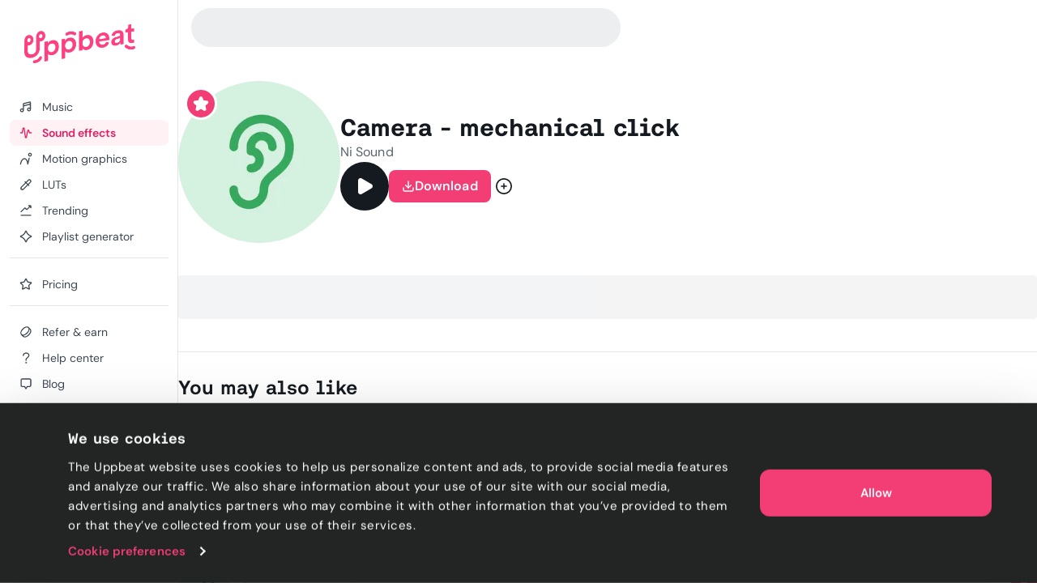

--- FILE ---
content_type: text/html; charset=utf-8
request_url: https://uppbeat.io/sfx/camera-mechanical-click/10747/27222
body_size: 28194
content:
<!DOCTYPE html><html lang="en" data-sentry-element="Html" data-sentry-component="Document" data-sentry-source-file="_document.page.tsx"><head data-sentry-element="Head" data-sentry-source-file="_document.page.tsx"><meta charSet="utf-8" data-sentry-element="meta" data-sentry-source-file="_app.page.tsx" data-next-head=""/><meta charSet="utf-8" data-sentry-element="meta" data-sentry-source-file="_document.page.tsx"/><meta name="viewport" content="width=device-width, height=device-height, initial-scale=1.0" data-sentry-element="meta" data-sentry-source-file="_app.page.tsx" data-next-head=""/><meta name="theme-color" content="#F23D75" data-sentry-element="meta" data-sentry-source-file="_app.page.tsx" data-next-head=""/><meta property="og:type" content="website" data-sentry-element="meta" data-sentry-source-file="_app.page.tsx" data-next-head=""/><meta property="fb:app_id" content="141409067700997" data-sentry-element="meta" data-sentry-source-file="_app.page.tsx" data-next-head=""/><meta property="og:image" content="https://cdn.uppbeat.io/images-2025/og_landscape_2000_1046.jpg" data-sentry-element="meta" data-sentry-source-file="_app.page.tsx" data-next-head=""/><meta property="og:image:width" content="2000" data-sentry-element="meta" data-sentry-source-file="_app.page.tsx" data-next-head=""/><meta property="og:image:height" content="1046" data-sentry-element="meta" data-sentry-source-file="_app.page.tsx" data-next-head=""/><meta property="og:url" content="https://uppbeat.io/" data-sentry-element="meta" data-sentry-source-file="_app.page.tsx" data-next-head=""/><meta name="twitter:card" content="summary_large_image" data-sentry-element="meta" data-sentry-source-file="_app.page.tsx" data-next-head=""/><meta name="twitter:site" content="@UppbeatOfficial" data-sentry-element="meta" data-sentry-source-file="_app.page.tsx" data-next-head=""/><meta name="twitter:image" content="https://cdn.uppbeat.io/images-2025/og_landscape_2000_1046.jpg" data-sentry-element="meta" data-sentry-source-file="_app.page.tsx" data-next-head=""/><meta name="twitter:image:alt" content="Uppbeat" data-sentry-element="meta" data-sentry-source-file="_app.page.tsx" data-next-head=""/><title data-next-head="">Camera - mechanical click sound effect • Uppbeat</title><meta name="description" content="Discover the best sound effects for creators on Uppbeat. Camera - mechanical click is one of thousands of royalty-free sound effects available for you to download now." data-sentry-element="meta" data-sentry-source-file="index.tsx" data-next-head=""/><meta property="og:title" content="Camera - mechanical click sound effect • Uppbeat" data-sentry-element="meta" data-sentry-source-file="index.tsx" data-next-head=""/><meta property="og:description" content="Discover the best sound effects for creators on Uppbeat. Camera - mechanical click is one of thousands of royalty-free sound effects available for you to download now." data-sentry-element="meta" data-sentry-source-file="index.tsx" data-next-head=""/><meta property="og:image" content="https://cdn.uppbeat.io/images-2025/og_landscape_2000_1046.jpg" data-sentry-element="meta" data-sentry-source-file="index.tsx" data-next-head=""/><meta property="og:site_name" content="Uppbeat" data-sentry-element="meta" data-sentry-source-file="index.tsx" data-next-head=""/><meta name="twitter:title" content="Camera - mechanical click sound effect • Uppbeat" data-sentry-element="meta" data-sentry-source-file="index.tsx" data-next-head=""/><meta name="twitter:description" content="Discover the best sound effects for creators on Uppbeat. Camera - mechanical click is one of thousands of royalty-free sound effects available for you to download now." data-sentry-element="meta" data-sentry-source-file="index.tsx" data-next-head=""/><link rel="canonical" href="https://uppbeat.io/sfx/camera-mechanical-click/10747/27222" data-next-head=""/><link rel="apple-touch-icon" href="https://cdn.uppbeat.io/images/logo/apple-touch-icon.png"/><link rel="preconnect" href="https://fastly-f.uppbeat.io/" crossorigin="anonymous"/><link data-next-font="" rel="preconnect" href="/" crossorigin="anonymous"/><link rel="preload" href="https://fastly-f.uppbeat.io/_next/static/css/215eb7d811a027ba.css" as="style"/><script type="application/ld+json" data-next-head="">{"@context":"https://schema.org","@type":"ImageObject","url":"https://cdn.uppbeat.io/og_3.jpg","contentUrl":"https://cdn.uppbeat.io/og_3.jpg","name":"Uppbeat - Royalty-Free Music For Creators","description":"Uppbeat platform interface showing copyright-free music for content creators"}</script><link rel="preload" as="image" imageSrcSet="https://cdn.uppbeat.io/images/logo/uppbeat-logo-symbol.png?width=32&amp;quality=85 1x, https://cdn.uppbeat.io/images/logo/uppbeat-logo-symbol.png?width=64&amp;quality=85 2x" data-next-head=""/><link rel="preload" as="image" imageSrcSet="https://cdn.uppbeat.io/images/logo/uppbeat-logo.png?width=256&amp;quality=85 1x, https://cdn.uppbeat.io/images/logo/uppbeat-logo.png?width=384&amp;quality=85 2x" data-next-head=""/><link rel="preload" as="image" imageSrcSet="https://cdn.uppbeat.io/images/logo/uppbeat-logo-symbol.png?width=32&amp;quality=85 1x, https://cdn.uppbeat.io/images/logo/uppbeat-logo-symbol.png?width=48&amp;quality=85 2x" data-next-head=""/><script type="application/ld+json" data-next-head="">{"@context":"https://schema.org","url":"https://uppbeat.io/sfx/camera-mechanical-click/10747/27222","@type":"AudioObject","name":"Camera - mechanical click","description":"Discover the best sound effects for creators on Uppbeat. Camera - mechanical click is one of thousands of royalty-free sound effects available for you to download now.","duration":"PT0S","contentUrl":"https://cdn.uppbeat.io/audio-files/9d75a698e06d85d1ac89f72102cfbf3a/0cd1a3432a737d9d33dcd138ad877dde/1a66d5a8012cab8165a69f9a901ff268/STREAMING-camera-mechanical-click-ni-sound-1-00-00.mp3","encodingFormat":"audio/mpeg","creator":{"@type":"Person","name":"Ni Sound"},"thumbnailUrl":"https://cdn.uppbeat.io/images/SFX_Icon_Real-Sounds-high.jpg","keywords":"analogue camera, cam, camera, camera button, camera click, camera shutter, camera shutter click, digital camera, foley, photo, photo click, photograph, photography, picture, poloroid, selfie, taking a pic, taking photo, taking pic"}</script><script id="initial-theme">(function(){try{const theme=localStorage.getItem('theme');const prefersDarkMode=window.matchMedia('(prefers-color-scheme: dark)',).matches;
        if(!theme){if(prefersDarkMode){document.documentElement.classList.add('theme-dark')}else{document.documentElement.classList.add('theme-light')} return}
        document.documentElement.classList.add('theme-'+theme)}catch(e){}})()</script><script id="referral">
            {
              if (window.location.search.includes('ps_xid=') && window.location.search.includes('ps_partner_key=')) {
                const ps_xid = window.location.search.split('ps_xid=')[1].split('&')[0];
                document.cookie = 'ps_xid=' + ps_xid + '; path=/; max-age=31536000; SameSite=Lax; domain=.' + window.location.hostname;
                const ps_partner_key = window.location.search.split('ps_partner_key=')[1].split('&')[0];
                document.cookie = 'ps_partner_key=' + ps_partner_key + '; path=/; max-age=31536000; SameSite=Lax; domain=.' + window.location.hostname;
              }

              if (window.location.search.includes('coupon=')) {
                const coupon = window.location.search.split('coupon=')[1].split('&')[0];
                const domain = window.location.hostname;
                document.cookie = 'coupon=' + coupon + '; path=/; max-age=31536000; SameSite=Lax; domain=' + domain;
              }
            }
          </script><script id="initial-logged-in">(function(){try{
            if(document.cookie && document.cookie.indexOf('isLoggedIn=true') > -1) {
              document.documentElement.classList.add("initial-logged-in") } else {
              document.documentElement.classList.add("initial-logged-out");
            }
            }catch(err){
              document.documentElement.classList.add("initial-logged-out");
            }})()</script><script id="Cookiebot" type="text/javascript" src="https://consent.cookiebot.com/uc.js" data-cbid="4f54e65f-9ea0-4ce9-aff6-f5e8400c395b"></script><script id="gtag-init" data-cookieconsent="ignore" data-sentry-element="Script" data-sentry-source-file="GTag.tsx" data-nscript="beforeInteractive">
          window.dataLayer = window.dataLayer || [];
          function gtag() {
            dataLayer.push(arguments);
          }
          gtag("consent", "default", {
            ad_personalization: "denied",
            ad_storage: "denied",
            ad_user_data: "denied",
            analytics_storage: "denied",
            functionality_storage: "granted",
            personalization_storage: "granted",
            security_storage: "granted",
            wait_for_update: 500,
          });
          gtag("set", "ads_data_redaction", true);
          gtag("set", "url_passthrough", true);</script><script id="fb-pixel" data-pixel-id="1466113720994443" data-sentry-element="Script" data-sentry-component="FacebookPixel" data-sentry-source-file="FacebookPixel.tsx" data-nscript="beforeInteractive">!function(f,b,e,v,n,t,s)
      {if(f.fbq)return;n=f.fbq=function(){n.callMethod?
      n.callMethod.apply(n,arguments):n.queue.push(arguments)};
      if(!f._fbq)f._fbq=n;n.push=n;n.loaded=!0;n.version='2.0';
      n.queue=[];t=b.createElement(e);t.async=!0;
      t.src=v;s=b.getElementsByTagName(e)[0];
      s.parentNode.insertBefore(t,s)}(window, document,'script',
      'https://connect.facebook.net/en_US/fbevents.js');
      fbq('init', '1466113720994443');</script><link rel="stylesheet" href="https://fastly-f.uppbeat.io/_next/static/css/215eb7d811a027ba.css" data-n-g=""/><noscript data-n-css=""></noscript><script defer="" noModule="" src="https://fastly-f.uppbeat.io/_next/static/chunks/polyfills-42372ed130431b0a.js"></script><script src="https://fastly-y.uppbeat.io/static/js/twemoji.min.js" data-sentry-element="Script" data-sentry-source-file="_document.page.tsx" defer="" data-nscript="beforeInteractive"></script><script src="https://fastly-f.uppbeat.io/_next/static/chunks/webpack-2cb0d66156eac8d4.js" defer=""></script><script src="https://fastly-f.uppbeat.io/_next/static/chunks/framework-854af2be4795c388.js" defer=""></script><script src="https://fastly-f.uppbeat.io/_next/static/chunks/main-e7e5669aed42f45d.js" defer=""></script><script src="https://fastly-f.uppbeat.io/_next/static/chunks/pages/_app-13c133d59bca767f.js" defer=""></script><script src="https://fastly-f.uppbeat.io/_next/static/chunks/6276-2a1525d51c2a6969.js" defer=""></script><script src="https://fastly-f.uppbeat.io/_next/static/chunks/628-7d69fbbe6801b612.js" defer=""></script><script src="https://fastly-f.uppbeat.io/_next/static/chunks/5145-7911e0ef8dabbdec.js" defer=""></script><script src="https://fastly-f.uppbeat.io/_next/static/chunks/4101-9ccc80f2cf27bacc.js" defer=""></script><script src="https://fastly-f.uppbeat.io/_next/static/chunks/7295-0c984dd48b74a63b.js" defer=""></script><script src="https://fastly-f.uppbeat.io/_next/static/chunks/280-61c084c27a01cb53.js" defer=""></script><script src="https://fastly-f.uppbeat.io/_next/static/chunks/6782-4f41c41e9107c20c.js" defer=""></script><script src="https://fastly-f.uppbeat.io/_next/static/chunks/5927-3fbcd1bee9acd4f0.js" defer=""></script><script src="https://fastly-f.uppbeat.io/_next/static/chunks/8779-29d2ba6df8984658.js" defer=""></script><script src="https://fastly-f.uppbeat.io/_next/static/chunks/3422-9ea2c95de035e74c.js" defer=""></script><script src="https://fastly-f.uppbeat.io/_next/static/chunks/8231-ebe7f72b6f751fbb.js" defer=""></script><script src="https://fastly-f.uppbeat.io/_next/static/chunks/pages/sfx/%5BsfxSlug%5D/%5BsfxId%5D/%5BvariantId%5D-27eedc95db4f13a3.js" defer=""></script><script src="https://fastly-f.uppbeat.io/_next/static/CZiiv9ajJAFs6ilirmPmg/_buildManifest.js" defer=""></script><script src="https://fastly-f.uppbeat.io/_next/static/CZiiv9ajJAFs6ilirmPmg/_ssgManifest.js" defer=""></script></head><body class="font-sans"><noscript><div data-banner-id="javascript-disabled-banner" class="bg-yellow-50 dark:bg-yellow-500 py-2 px-4 text-center text-yellow-950 dark:text-yellow-950 flex justify-between items-center border-b border-yellow-950/10 dark:border-yellow-950"><div class="mx-auto flex w-full items-center justify-between sm:container sm:w-auto sm:justify-center"><div class="~text-sm/base m-0 w-full text-balance text-left font-sans">If you&#x27;re seeing this message, that means JavaScript has been disabled on your browser. To browse Uppbeat, please enable JavaScript.</div></div></div></noscript><div class="app"><link rel="preload" as="image" imageSrcSet="https://cdn.uppbeat.io/images/logo/uppbeat-logo-symbol.png?width=32&amp;quality=85 1x, https://cdn.uppbeat.io/images/logo/uppbeat-logo-symbol.png?width=64&amp;quality=85 2x"/><link rel="preload" as="image" imageSrcSet="https://cdn.uppbeat.io/images/logo/uppbeat-logo.png?width=256&amp;quality=85 1x, https://cdn.uppbeat.io/images/logo/uppbeat-logo.png?width=384&amp;quality=85 2x"/><link rel="preload" as="image" imageSrcSet="https://cdn.uppbeat.io/images/logo/uppbeat-logo-symbol.png?width=32&amp;quality=85 1x, https://cdn.uppbeat.io/images/logo/uppbeat-logo-symbol.png?width=48&amp;quality=85 2x"/><div id="__next"><!--$--><!--/$--><style>
:root {
  --bprogress-color: #F23D75;
  --bprogress-height: 2px;
  --bprogress-spinner-size: 18px;
  --bprogress-spinner-animation-duration: 400ms;
  --bprogress-spinner-border-size: 2px;
  --bprogress-box-shadow: 0 0 10px #F23D75, 0 0 5px #F23D75;
  --bprogress-z-index: 99999;
  --bprogress-spinner-top: 15px;
  --bprogress-spinner-bottom: auto;
  --bprogress-spinner-right: 15px;
  --bprogress-spinner-left: auto;
}

.bprogress {
  width: 0;
  height: 0;
  pointer-events: none;
  z-index: var(--bprogress-z-index);
}

.bprogress .bar {
  background: var(--bprogress-color);
  position: fixed;
  z-index: var(--bprogress-z-index);
  top: 0;
  left: 0;
  width: 100%;
  height: var(--bprogress-height);
}

/* Fancy blur effect */
.bprogress .peg {
  display: block;
  position: absolute;
  right: 0;
  width: 100px;
  height: 100%;
  box-shadow: var(--bprogress-box-shadow);
  opacity: 1.0;
  transform: rotate(3deg) translate(0px, -4px);
}

/* Remove these to get rid of the spinner */
.bprogress .spinner {
  display: block;
  position: fixed;
  z-index: var(--bprogress-z-index);
  top: var(--bprogress-spinner-top);
  bottom: var(--bprogress-spinner-bottom);
  right: var(--bprogress-spinner-right);
  left: var(--bprogress-spinner-left);
}

.bprogress .spinner-icon {
  width: var(--bprogress-spinner-size);
  height: var(--bprogress-spinner-size);
  box-sizing: border-box;
  border: solid var(--bprogress-spinner-border-size) transparent;
  border-top-color: var(--bprogress-color);
  border-left-color: var(--bprogress-color);
  border-radius: 50%;
  -webkit-animation: bprogress-spinner var(--bprogress-spinner-animation-duration) linear infinite;
  animation: bprogress-spinner var(--bprogress-spinner-animation-duration) linear infinite;
}

.bprogress-custom-parent {
  overflow: hidden;
  position: relative;
}

.bprogress-custom-parent .bprogress .spinner,
.bprogress-custom-parent .bprogress .bar {
  position: absolute;
}

.bprogress .indeterminate {
  position: fixed;
  top: 0;
  left: 0;
  width: 100%;
  height: var(--bprogress-height);
  overflow: hidden;
}

.bprogress .indeterminate .inc,
.bprogress .indeterminate .dec {
  position: absolute;
  top: 0;
  height: 100%;
  background-color: var(--bprogress-color);
}

.bprogress .indeterminate .inc {
  animation: bprogress-indeterminate-increase 2s infinite;
}

.bprogress .indeterminate .dec {
  animation: bprogress-indeterminate-decrease 2s 0.5s infinite;
}

@-webkit-keyframes bprogress-spinner {
  0%   { -webkit-transform: rotate(0deg); transform: rotate(0deg); }
  100% { -webkit-transform: rotate(360deg); transform: rotate(360deg); }
}

@keyframes bprogress-spinner {
  0%   { transform: rotate(0deg); }
  100% { transform: rotate(360deg); }
}

@keyframes bprogress-indeterminate-increase {
  from { left: -5%; width: 5%; }
  to { left: 130%; width: 100%; }
}

@keyframes bprogress-indeterminate-decrease {
  from { left: -80%; width: 80%; }
  to { left: 110%; width: 10%; }
}
</style><div class="main-layout relative" data-sentry-component="MainLayout" data-sentry-source-file="MainLayout.tsx"><main class="main-content-section relative"><div class="main-layout-container App relative main-layout-grid"><section class="styles_sidebar__u14PO headerFixed:!h-dvh z-50 overflow-x-hidden" data-sidebar-closed="false" style="height:calc(100% - var(--sidebar-margin))"><div class="styles_sidebarTop__Puxt0"><a aria-label="Uppbeat homepage" data-sentry-element="Link" data-sentry-component="DynamicLinkRef" data-sentry-source-file="index.tsx" href="/"><img alt="Uppbeat" data-sentry-element="Image" data-sentry-component="_UBLogoSmall" data-sentry-source-file="Logo.tsx" width="26" height="40" decoding="async" data-nimg="1" class="h-auto w-[var(--logo-width)] max-w-full transition-opacity duration-75 opacity-0" style="color:transparent;--logo-width:26px;--logo-height:40px" srcSet="https://cdn.uppbeat.io/images/logo/uppbeat-logo-symbol.png?width=32&amp;quality=85 1x, https://cdn.uppbeat.io/images/logo/uppbeat-logo-symbol.png?width=64&amp;quality=85 2x" src="https://cdn.uppbeat.io/images/logo/uppbeat-logo-symbol.png?width=64&amp;quality=85"/><img alt="Uppbeat Logo" data-sentry-element="Image" data-sentry-component="_UBLogo" data-sentry-source-file="Logo.tsx" width="137" height="48" decoding="async" data-nimg="1" class="h-auto w-[var(--logo-width)] max-w-full transition-opacity duration-75" style="color:transparent;--logo-width:137px;--logo-height:48px" srcSet="https://cdn.uppbeat.io/images/logo/uppbeat-logo.png?width=256&amp;quality=85 1x, https://cdn.uppbeat.io/images/logo/uppbeat-logo.png?width=384&amp;quality=85 2x" src="https://cdn.uppbeat.io/images/logo/uppbeat-logo.png?width=384&amp;quality=85"/></a></div><div class="styles_sidebarLinks__1LrVp relative"><div class="h-full overflow-y-auto [&amp;::-webkit-scrollbar]:hidden" style="scrollbar-width:none;-ms-overflow-style:none"><div class="styles_linksGroup__gqD9Y px-3 pt-4 pb-0 first-of-type:pt-0.5"><a class="styles_sidebarLink__kJDuA" data-sentry-element="Link" data-sentry-source-file="index.tsx" data-sentry-component="DynamicLinkRef" href="/music"><i data-sentry-component="MusicWithIconTag" data-sentry-source-file="Music.tsx"><svg xmlns="http://www.w3.org/2000/svg" width="16" height="16" viewBox="0 0 24 24" fill="none" aria-hidden="true" class="fill-none [&amp;_path]:!fill-none size-5" data-sentry-element="svg" data-sentry-source-file="Music.tsx" data-sentry-component="_Music"><path d="M7.273 18.3919C7.273 19.8361 6.10222 21.0069 4.658 21.0069C3.21377 21.0069 2.043 19.8361 2.043 18.3919C2.043 16.9477 3.21377 15.7769 4.658 15.7769C6.10222 15.7769 7.273 16.9477 7.273 18.3919ZM7.273 18.3919V6.74592C7.273 6.35592 7.554 6.00992 7.968 5.89092L18.952 3.03492C19.596 2.84992 20.253 3.28192 20.253 3.88992V16.7619M7.522 10.1179L20.128 6.91092M20.251 16.7629C20.251 18.2071 19.0802 19.3779 17.636 19.3779C16.1918 19.3779 15.021 18.2071 15.021 16.7629C15.021 15.3187 16.1918 14.1479 17.636 14.1479C19.0802 14.1479 20.251 15.3187 20.251 16.7629Z" stroke="currentColor" stroke-width="2" stroke-miterlimit="10" stroke-linecap="round" stroke-linejoin="round" data-sentry-element="path" data-sentry-source-file="Music.tsx"></path></svg></i><span class="flex w-full items-center justify-between">Music</span></a><a class="styles_sidebarLink__kJDuA styles_active__YcOUd" data-sentry-element="Link" data-sentry-source-file="index.tsx" data-sentry-component="DynamicLinkRef" href="/sfx"><i data-sentry-component="SoundEffectsWithIconTag" data-sentry-source-file="SoundEffects.tsx"><svg xmlns="http://www.w3.org/2000/svg" width="16" height="16" viewBox="0 0 16 14" fill="none" aria-hidden="true" class="size-4 fill-none" data-sentry-element="svg" data-sentry-source-file="SoundEffects.tsx" data-sentry-component="_SoundEffects"><path d="M14.5976 7.0359H12.7716C12.4422 7.0359 12.1616 6.79524 12.1122 6.46924L11.5829 4.3119C11.5176 3.51924 10.3682 3.48657 10.2582 4.27457L8.6429 12.4546C8.5349 13.2286 7.41223 13.2166 7.3209 12.4406L5.83756 1.6279C5.7449 0.840569 4.6009 0.844569 4.5129 1.6319L3.48556 7.0359H1.35156" stroke="currentColor" stroke-width="1.33" stroke-linecap="round" stroke-linejoin="round" data-sentry-element="path" data-sentry-source-file="SoundEffects.tsx"></path></svg></i><span class="flex w-full items-center justify-between">Sound effects</span></a><a class="styles_sidebarLink__kJDuA" data-sentry-element="Link" data-sentry-source-file="index.tsx" data-sentry-component="DynamicLinkRef" href="/motion-graphics"><i data-sentry-component="MotionGraphicsWithIconTag" data-sentry-source-file="MotionGraphics.tsx"><svg width="24" height="24" viewBox="0 0 24 24" fill="none" xmlns="http://www.w3.org/2000/svg" aria-hidden="true" class="fill-none" data-sentry-element="svg" data-sentry-source-file="MotionGraphics.tsx" data-sentry-component="_MotionGraphics"><path d="M1.04369 21.7773C0.949348 22.3215 1.314 22.8391 1.85817 22.9334C2.40234 23.0278 2.91995 22.6631 3.01429 22.1189L2.02899 21.9481L1.04369 21.7773ZM15.483 21.9751L14.4862 22.0556C14.5259 22.5474 14.9185 22.9368 15.4106 22.9725C15.9028 23.0082 16.3475 22.6795 16.4577 22.1986L15.483 21.9751ZM18.9797 11.1966C19.1031 10.6582 18.7667 10.1218 18.2284 9.9984C17.6901 9.875 17.1537 10.2114 17.0303 10.7497L18.005 10.9731L18.9797 11.1966ZM21.968 4.48112H20.968C20.968 5.30181 20.3027 5.96712 19.482 5.96712V6.96712V7.96712C21.4073 7.96712 22.968 6.40638 22.968 4.48112H21.968ZM19.482 6.96712V5.96712C18.6613 5.96712 17.996 5.30181 17.996 4.48112H16.996H15.996C15.996 6.40638 17.5567 7.96712 19.482 7.96712V6.96712ZM16.996 4.48112H17.996C17.996 3.66042 18.6613 2.99512 19.482 2.99512V1.99512V0.995117C17.5567 0.995117 15.996 2.55585 15.996 4.48112H16.996ZM19.482 1.99512V2.99512C20.3027 2.99512 20.968 3.66042 20.968 4.48112H21.968H22.968C22.968 2.55585 21.4073 0.995117 19.482 0.995117V1.99512ZM2.02899 21.9481C3.01429 22.1189 3.01426 22.1192 3.01422 22.1193C3.01422 22.1193 3.0142 22.1195 3.01419 22.1195C3.01419 22.1196 3.01421 22.1194 3.01425 22.1192C3.01434 22.1187 3.01454 22.1176 3.01484 22.1159C3.01544 22.1125 3.01646 22.1068 3.01792 22.0988C3.02083 22.0828 3.02545 22.0578 3.03186 22.0244C3.04469 21.9575 3.06462 21.857 3.09213 21.7276C3.14719 21.4687 3.2324 21.0954 3.35149 20.646C3.59064 19.7438 3.96188 18.5523 4.49171 17.3708C5.0254 16.1806 5.69593 15.0551 6.50988 14.24C7.31173 13.4369 8.20777 12.9751 9.24399 12.9751V11.9751V10.9751C7.53721 10.9751 6.15988 11.7599 5.0946 12.8268C4.04143 13.8816 3.25109 15.2494 2.66678 16.5525C2.0786 17.8642 1.67472 19.166 1.41824 20.1336C1.28953 20.6193 1.19679 21.0251 1.13587 21.3116C1.10539 21.4549 1.08282 21.5686 1.06763 21.6478C1.06004 21.6874 1.05429 21.7184 1.05032 21.7402C1.04834 21.7511 1.0468 21.7597 1.0457 21.7659C1.04514 21.769 1.0447 21.7715 1.04437 21.7734C1.0442 21.7744 1.04406 21.7752 1.04395 21.7758C1.04389 21.7761 1.04383 21.7765 1.0438 21.7767C1.04374 21.777 1.04369 21.7773 2.02899 21.9481ZM9.24399 11.9751V12.9751C10.2526 12.9751 11.0674 13.4252 11.7655 14.2047C12.4818 15.0047 13.0381 16.1174 13.4573 17.3074C13.8728 18.4868 14.1316 19.6777 14.2864 20.5814C14.3634 21.0312 14.4138 21.4049 14.4448 21.6641C14.4602 21.7936 14.4708 21.8942 14.4774 21.9611C14.4808 21.9946 14.4831 22.0196 14.4845 22.0355C14.4852 22.0435 14.4857 22.0492 14.486 22.0526C14.4861 22.0543 14.4862 22.0554 14.4863 22.0559C14.4863 22.0561 14.4863 22.0562 14.4863 22.0562C14.4863 22.0561 14.4863 22.056 14.4863 22.056C14.4862 22.0558 14.4862 22.0556 15.483 21.9751C16.4798 21.8947 16.4797 21.8944 16.4797 21.894C16.4797 21.8939 16.4797 21.8935 16.4796 21.8932C16.4796 21.8925 16.4795 21.8917 16.4794 21.8907C16.4793 21.8888 16.4791 21.8863 16.4788 21.8832C16.4783 21.8769 16.4775 21.8683 16.4765 21.8573C16.4746 21.8354 16.4717 21.8043 16.4678 21.7645C16.4599 21.6849 16.4478 21.5707 16.4306 21.4268C16.3963 21.1391 16.3412 20.7316 16.2577 20.2438C16.0914 19.2725 15.8089 17.9635 15.3437 16.6428C14.8822 15.3328 14.2182 13.9456 13.2554 12.8705C12.2744 11.775 10.9514 10.9751 9.24399 10.9751V11.9751ZM15.483 21.9751L16.4577 22.1986L18.9797 11.1966L18.005 10.9731L17.0303 10.7497L14.5083 21.7517L15.483 21.9751Z" fill="currentColor" data-sentry-element="path" data-sentry-source-file="MotionGraphics.tsx"></path></svg></i><span class="flex w-full items-center justify-between">Motion graphics</span></a><a class="styles_sidebarLink__kJDuA" data-sentry-element="Link" data-sentry-source-file="index.tsx" data-sentry-component="DynamicLinkRef" href="/luts"><i data-sentry-component="LutsWithIconTag" data-sentry-source-file="Luts.tsx"><svg xmlns="http://www.w3.org/2000/svg" width="16" height="16" viewBox="0 0 16 16" fill="none" aria-hidden="true" class="size-4 fill-none" data-sentry-element="svg" data-sentry-source-file="Luts.tsx" data-sentry-component="_Luts"><path d="M6.85811 4.38331L11.6381 9.16331M13.5274 5.02464L4.75545 13.7966C4.63011 13.922 4.46078 13.992 4.28411 13.992H2.68678C2.31945 13.992 2.02078 13.6946 2.02011 13.3273L2.01611 11.7833C2.01611 11.606 2.08611 11.4353 2.21145 11.31L11.0121 2.50864C11.7068 1.81397 12.8334 1.81397 13.5281 2.50864C14.2228 3.20331 14.2221 4.32997 13.5274 5.02464Z" stroke="currentColor" stroke-width="1.33" stroke-linecap="round" stroke-linejoin="round" data-sentry-element="path" data-sentry-source-file="Luts.tsx"></path></svg></i><span class="flex w-full items-center justify-between">LUTs</span></a><a class="styles_sidebarLink__kJDuA" data-sentry-element="Link" data-sentry-source-file="index.tsx" data-sentry-component="DynamicLinkRef" href="/browse/trending"><i data-sentry-component="TrendingWithIconTag" data-sentry-source-file="Trending.tsx"><svg xmlns="http://www.w3.org/2000/svg" width="16" height="16" viewBox="0 0 16 16" fill="none" aria-hidden="true" class="size-4 fill-none" data-sentry-element="svg" data-sentry-source-file="Trending.tsx" data-sentry-component="_Trending"><path d="M2.03091 13.9501H14.0022M2.01758 9.44146L6.33691 5.12213C6.60091 4.85813 7.03024 4.86213 7.28891 5.13146L8.56825 6.46146C8.82758 6.7308 9.25558 6.7348 9.52024 6.4708L13.1929 2.79813M11.3329 2.0228H13.4189C13.7389 2.0228 14.0009 2.2848 14.0009 2.6048V4.68813" stroke="currentColor" stroke-width="1.33" stroke-miterlimit="10" stroke-linecap="round" data-sentry-element="path" data-sentry-source-file="Trending.tsx"></path></svg></i><span class="flex w-full items-center justify-between">Trending</span></a><a class="styles_sidebarLink__kJDuA" data-sentry-element="Link" data-sentry-source-file="index.tsx" data-sentry-component="DynamicLinkRef" href="/ai-playlist-generator"><i data-sentry-component="AIPGWithIconTag" data-sentry-source-file="AIPG.tsx"><svg xmlns="http://www.w3.org/2000/svg" width="16" height="16" viewBox="0 0 16 16" fill="none" aria-hidden="true" class="size-4 fill-none" data-sentry-element="svg" data-sentry-source-file="AIPG.tsx" data-sentry-component="_AIPG"><g clip-path="url(#clip0_3848_4112)" data-sentry-element="g" data-sentry-source-file="AIPG.tsx"><path d="M7.52911 1.74061C6.88978 3.79261 5.36378 6.37728 1.73044 7.49661C1.25644 7.64261 1.22978 8.31861 1.70378 8.46594C3.76844 9.10728 6.44244 10.6339 7.52778 14.2699C7.66911 14.7439 8.32644 14.7793 8.48044 14.3086C9.14044 12.2866 10.6838 9.64928 14.2924 8.48528C14.7684 8.33194 14.7744 7.66661 14.2971 7.51728C12.2744 6.88594 9.60044 5.37061 8.48444 1.73194C8.33844 1.25528 7.67778 1.26528 7.52911 1.74061Z" stroke="currentColor" stroke-width="1.33" stroke-miterlimit="10" stroke-linecap="round" data-sentry-element="path" data-sentry-source-file="AIPG.tsx"></path></g><defs data-sentry-element="defs" data-sentry-source-file="AIPG.tsx"><clipPath id="clip0_3848_4112" data-sentry-element="clipPath" data-sentry-source-file="AIPG.tsx"><rect width="16" height="16" fill="white" data-sentry-element="rect" data-sentry-source-file="AIPG.tsx"></rect></clipPath></defs></svg></i><span class="flex w-full items-center justify-between">Playlist generator</span></a><div data-orientation="horizontal" role="none" class="shrink-0 bg-gray-150 dark:bg-gray-800 h-px w-full mt-2.5"></div></div><div class="styles_linksGroup__gqD9Y px-3 pt-4 pb-0 first-of-type:pt-0.5"><a class="styles_sidebarLink__kJDuA" data-sentry-element="Link" data-sentry-source-file="index.tsx" data-sentry-component="DynamicLinkRef" href="/pricing"><i data-sentry-component="PricingWithIconTag" data-sentry-source-file="Pricing.tsx"><svg xmlns="http://www.w3.org/2000/svg" width="24" height="24" viewBox="0 0 24 24" fill="none" stroke="currentColor" stroke-width="2" stroke-linecap="round" stroke-linejoin="round" class="lucide lucide-star size-4 fill-none" aria-hidden="true" data-sentry-element="Star" data-sentry-source-file="Pricing.tsx" data-sentry-component="_Pricing"><path d="M11.525 2.295a.53.53 0 0 1 .95 0l2.31 4.679a2.123 2.123 0 0 0 1.595 1.16l5.166.756a.53.53 0 0 1 .294.904l-3.736 3.638a2.123 2.123 0 0 0-.611 1.878l.882 5.14a.53.53 0 0 1-.771.56l-4.618-2.428a2.122 2.122 0 0 0-1.973 0L6.396 21.01a.53.53 0 0 1-.77-.56l.881-5.139a2.122 2.122 0 0 0-.611-1.879L2.16 9.795a.53.53 0 0 1 .294-.906l5.165-.755a2.122 2.122 0 0 0 1.597-1.16z"></path></svg></i><span class="flex w-full items-center justify-between">Pricing</span></a><div data-orientation="horizontal" role="none" class="shrink-0 bg-gray-150 dark:bg-gray-800 h-px w-full mt-2.5"></div></div><div class="styles_linksGroup__gqD9Y !hidden px-3 pt-4 pb-0 first-of-type:pt-0.5"></div><div class="styles_linksGroup__gqD9Y px-3 pt-4 pb-0 first-of-type:pt-0.5"><a class="styles_sidebarLink__kJDuA" data-sentry-element="Link" data-sentry-source-file="index.tsx" data-sentry-component="DynamicLinkRef" href="/refer-and-earn"><i data-sentry-component="ReferWithIconTag" data-sentry-source-file="Refer.tsx"><svg xmlns="http://www.w3.org/2000/svg" width="16" height="16" viewBox="0 0 16 16" fill="none" aria-hidden="true" class="size-4 fill-none" data-sentry-element="svg" data-sentry-source-file="Refer.tsx" data-sentry-component="_Refer"><path d="M11.0991 2.54974C12.4974 3.94808 11.7106 7.00204 9.34166 9.37096C6.97274 11.7399 3.91878 12.5267 2.52044 11.1284C1.1221 9.73002 1.90892 6.67605 4.27784 4.30713C6.64676 1.93821 9.70072 1.1514 11.0991 2.54974ZM11.0991 2.54974L13.2887 4.73878C14.6874 6.13744 13.9007 9.19144 11.5314 11.5601C9.16202 13.9288 6.10869 14.7154 4.71002 13.3174L2.40602 11.0134" stroke="currentColor" stroke-width="1.33" stroke-miterlimit="10" data-sentry-element="path" data-sentry-source-file="Refer.tsx"></path></svg></i><span class="flex w-full items-center justify-between">Refer &amp; earn</span></a><a class="styles_sidebarLink__kJDuA" data-sentry-element="Link" data-sentry-source-file="index.tsx" data-sentry-component="DynamicLinkRef" href="/help-center"><i data-sentry-component="HelpWithIconTag" data-sentry-source-file="Help.tsx"><svg xmlns="http://www.w3.org/2000/svg" width="16" height="16" viewBox="0 0 16 16" fill="none" aria-hidden="true" class="size-4 fill-none" data-sentry-element="svg" data-sentry-source-file="Help.tsx" data-sentry-component="_Help"><path d="M4.6665 4.98268C4.6665 4.98268 5.21717 2.40668 7.47517 2.05734C9.5325 1.73934 11.7052 2.74801 11.7425 4.98268C11.7738 6.81401 9.0145 8.06468 8.3905 9.23468C8.1425 9.70001 8.1505 11.046 8.1505 11.046" stroke="currentColor" stroke-width="1.33" stroke-miterlimit="10" stroke-linecap="round" data-sentry-element="path" data-sentry-source-file="Help.tsx"></path><ellipse cx="8.16813" cy="13.8867" rx="0.666667" ry="0.666667" fill="currentColor" stroke="currentColor" stroke-width="0.5" stroke-miterlimit="10" stroke-linecap="round" data-sentry-element="ellipse" data-sentry-source-file="Help.tsx"></ellipse></svg></i><span class="flex w-full items-center justify-between">Help center</span></a><a class="styles_sidebarLink__kJDuA" data-sentry-element="Link" data-sentry-source-file="index.tsx" data-sentry-component="DynamicLinkRef" href="/blog"><i data-sentry-component="BlogWithIconTag" data-sentry-source-file="Blog.tsx"><svg xmlns="http://www.w3.org/2000/svg" width="16" height="16" viewBox="0 0 16 16" fill="none" aria-hidden="true" class="size-4 fill-none" data-sentry-element="svg" data-sentry-source-file="Blog.tsx" data-sentry-component="_Blog"><path d="M12.6727 2.01788H3.37874C2.64208 2.01788 2.04541 2.61455 2.04541 3.35122V10.0039C2.04541 10.7406 2.64208 11.3372 3.37874 11.3372H6.31741L8.02008 13.9979L9.69341 11.3372H12.6721C13.4087 11.3372 14.0054 10.7406 14.0054 10.0039V3.35122C14.0054 2.61455 13.4087 2.01788 12.6721 2.01788H12.6727Z" stroke="currentColor" stroke-width="1.33" stroke-linejoin="round" data-sentry-element="path" data-sentry-source-file="Blog.tsx"></path></svg></i><span class="flex w-full items-center justify-between">Blog</span></a></div></div></div><div class="flew-row flex w-full sidebarVisible:flex-col-reverse items-center sidebarVisible:justify-start justify-between px-4 py-5 sidebarVisible:[[data-sidebar-closed=false]_&amp;]:flex-row headerFixed:[[data-sidebar-closed=true]_&amp;]:flex-col-reverse"><button class="items-center justify-center gap-2 whitespace-nowrap font-sans transition-colors focus-visible:outline-none focus-visible:ring-2 focus-visible:ring-pink-500 focus-visible:ring-offset-2 enabled:cursor-pointer disabled:cursor-not-allowed disabled:opacity-50 dark:focus-visible:ring-offset-gray-950 !border-transparent bg-transparent font-semibold text-gray-950 hover:border-gray-50 hover:bg-gray-50 disabled:hover:border-transparent disabled:hover:bg-transparent dark:text-white dark:hover:border-gray-900 dark:hover:bg-gray-900 h-8 w-8 rounded-full border-none transition-scale active:scale-[0.97] disabled:scale-100 text-base sidebarVisible:inline-flex hidden flex-shrink-0" type="button" aria-label="Collapse sidebar" data-state="closed" data-sentry-element="TooltipPrimitive.Trigger" data-sentry-source-file="index.tsx"><svg xmlns="http://www.w3.org/2000/svg" width="24" height="24" viewBox="0 0 24 24" fill="none" stroke="currentColor" stroke-width="2" stroke-linecap="round" stroke-linejoin="round" class="lucide lucide-chevrons-left size-4 fill-none transition-transform duration-300" aria-hidden="true"><path d="m11 17-5-5 5-5"></path><path d="m18 17-5-5 5-5"></path></svg></button><button class="inline-flex items-center justify-center gap-2 whitespace-nowrap font-sans transition-colors focus-visible:outline-none focus-visible:ring-2 focus-visible:ring-pink-500 focus-visible:ring-offset-2 enabled:cursor-pointer disabled:cursor-not-allowed disabled:opacity-50 dark:focus-visible:ring-offset-gray-950 !border-transparent bg-transparent font-semibold text-gray-950 hover:border-gray-50 hover:bg-gray-50 disabled:hover:border-transparent disabled:hover:bg-transparent dark:text-white dark:hover:border-gray-900 dark:hover:bg-gray-900 h-8 w-8 rounded-full border-none transition-scale active:scale-[0.97] disabled:scale-100 text-base active:!bg-transparent active:!border-transparent relative flex-shrink-0 overflow-hidden" type="button" aria-label="Toggle theme" data-sentry-element="Button" data-sentry-source-file="index.tsx" data-state="closed"><div class="-translate-x-1/2 absolute top-1/2 left-1/2 flex items-center justify-center transition-all duration-300 -translate-y-1/2 opacity-100 dark:translate-y-12 dark:opacity-10" data-sentry-component="ThemeIcon" data-sentry-source-file="ThemeIcon.tsx"><svg xmlns="http://www.w3.org/2000/svg" width="24" height="24" viewBox="0 0 24 24" fill="none" stroke="currentColor" stroke-width="2" stroke-linecap="round" stroke-linejoin="round" class="lucide lucide-sun size-4 fill-none" aria-hidden="true" data-sentry-element="SunIcon" data-sentry-source-file="index.tsx"><circle cx="12" cy="12" r="4"></circle><path d="M12 2v2"></path><path d="M12 20v2"></path><path d="m4.93 4.93 1.41 1.41"></path><path d="m17.66 17.66 1.41 1.41"></path><path d="M2 12h2"></path><path d="M20 12h2"></path><path d="m6.34 17.66-1.41 1.41"></path><path d="m19.07 4.93-1.41 1.41"></path></svg></div><div class="-translate-x-1/2 absolute top-1/2 left-1/2 flex items-center justify-center transition-all duration-300 dark:-translate-y-1/2 translate-y-12 opacity-10 dark:opacity-100" data-sentry-component="ThemeIcon" data-sentry-source-file="ThemeIcon.tsx"><svg xmlns="http://www.w3.org/2000/svg" width="24" height="24" viewBox="0 0 24 24" fill="none" stroke="currentColor" stroke-width="2" stroke-linecap="round" stroke-linejoin="round" class="lucide lucide-moon-star size-4 fill-none" aria-hidden="true" data-sentry-element="MoonStar" data-sentry-source-file="index.tsx"><path d="M12 3a6 6 0 0 0 9 9 9 9 0 1 1-9-9"></path><path d="M20 3v4"></path><path d="M22 5h-4"></path></svg></div></button><a href="https://discord.gg/q5xaCqhGFC" target="_blank" rel="noreferrer" class="gap-1 rounded-full text-gray-800 text-sm hover:bg-gray-50 dark:text-white dark:hover:bg-gray-900 sidebarVisible:[[data-sidebar-closed=false]_&amp;]:ml-auto flex h-7 items-center justify-center px-3 py-1" data-state="closed" data-sentry-element="TooltipPrimitive.Trigger" data-sentry-source-file="index.tsx"><svg xmlns="http://www.w3.org/2000/svg" width="34" height="26" viewBox="0 0 34 26" fill="none" class="size-4" aria-hidden="true" data-sentry-element="svg" data-sentry-component="_Discord" data-sentry-source-file="Discord.tsx"><path d="M28.368 2.40564C26.2769 1.44622 24.0356 0.739643 21.6917 0.335103C21.6493 0.326903 21.6069 0.347404 21.5837 0.385671C21.2953 0.898179 20.9755 1.56786 20.7528 2.09266C18.2312 1.71546 15.7234 1.71546 13.2537 2.09266C13.031 1.55556 12.6989 0.898179 12.4105 0.385671C12.3873 0.347404 12.3449 0.32827 12.3025 0.335103C9.96003 0.738276 7.71866 1.44485 5.62626 2.40564C5.60849 2.41247 5.59209 2.42614 5.58253 2.44254C1.33076 8.7949 0.164976 14.9915 0.736251 21.1115C0.738985 21.1416 0.755385 21.1703 0.778619 21.188C3.58443 23.249 6.30141 24.4995 8.96918 25.3277C9.01155 25.3414 9.05665 25.325 9.08398 25.2895C9.71539 24.4284 10.2771 23.5196 10.7595 22.5643C10.7882 22.5083 10.7609 22.4413 10.7021 22.4194C9.80969 22.0805 8.96098 21.6677 8.1437 21.2003C8.07947 21.1621 8.074 21.0705 8.13277 21.0254C8.30497 20.8969 8.47717 20.763 8.64118 20.6277C8.67124 20.6031 8.71224 20.5976 8.74778 20.614C14.1161 23.0645 19.9273 23.0645 25.2314 20.614C25.2669 20.5976 25.3079 20.6017 25.3394 20.6277C25.5034 20.763 25.6756 20.8983 25.8491 21.0268C25.9093 21.0705 25.9052 21.1634 25.8396 21.2017C25.0223 21.6787 24.1736 22.0832 23.2798 22.4194C23.221 22.4413 23.1964 22.5096 23.2237 22.5657C23.7157 23.5196 24.2788 24.4284 24.8979 25.2895C24.9239 25.3264 24.9704 25.3414 25.0127 25.3291C27.6928 24.4995 30.4112 23.249 33.2156 21.1894C33.2402 21.1716 33.2552 21.1443 33.258 21.1142C33.9413 14.0389 32.1127 7.89289 28.409 2.44527C28.4021 2.42614 28.3857 2.41247 28.368 2.40564ZM11.5618 17.3859C9.945 17.3859 8.61384 15.9017 8.61384 14.0799C8.61384 12.2581 9.91903 10.7739 11.5618 10.7739C13.2168 10.7739 14.5357 12.2704 14.5097 14.0799C14.5097 15.903 13.2032 17.3859 11.5618 17.3859ZM22.4611 17.3859C20.8457 17.3859 19.5132 15.9017 19.5132 14.0799C19.5132 12.2581 20.8184 10.7739 22.4611 10.7739C24.1162 10.7739 25.435 12.2704 25.4091 14.0799C25.4091 15.903 24.1162 17.3859 22.4611 17.3859Z" fill="currentColor" data-sentry-element="path" data-sentry-source-file="Discord.tsx"></path></svg><span class="sr-only sidebarVisible:[[data-sidebar-closed=false]_&amp;]:not-sr-only">Community</span></a></div><div class="ub-sidebar-bg"></div></section><div class="main-content-div @container relative" data-testid="main-content"><header class="header-main group !shadow-none sticky right-0 z-30 rounded-none border-none px-4 py-2 transition md:px-container md:py-2.5 md:pr-3 lg:pr-4 [.sidebar-toggled_&amp;]:bg-white dark:[.sidebar-toggled_&amp;]:bg-gray-950 logged-out bg-transparent w-full" data-sentry-component="TopBarHeader" data-sentry-source-file="TopBarHeader.tsx"><div class="flex w-full items-center gap-4"><div class="block flex-shrink-0 [@media(min-width:600px)]:hidden"><a aria-label="Uppbeat homepage" data-sentry-element="Link" data-sentry-source-file="index.tsx" data-sentry-component="DynamicLinkRef" href="/"><img alt="Uppbeat" data-sentry-element="Image" data-sentry-component="_UBLogoMobile" data-sentry-source-file="Logo.tsx" width="24" height="40" decoding="async" data-nimg="1" class="h-auto w-[var(--logo-width)] max-w-full object-contain" style="color:transparent;--logo-width:24px;--logo-height:40px" srcSet="https://cdn.uppbeat.io/images/logo/uppbeat-logo-symbol.png?width=32&amp;quality=85 1x, https://cdn.uppbeat.io/images/logo/uppbeat-logo-symbol.png?width=48&amp;quality=85 2x" src="https://cdn.uppbeat.io/images/logo/uppbeat-logo-symbol.png?width=48&amp;quality=85"/></a></div><div class="flex-grow"><div class="fixed top-0 isolate z-20 h-[64px] w-full bg-white px-container headerFixed:transition-all duration-300 md:z-30 dark:bg-gray-950 headerFixed:bg-transparent"></div><div class="relative w-full bg-transparent pt-0"><div class="pointer-events-auto relative w-full sm:max-w-[380px] lg:max-w-[450px] xl:max-w-[530px] 2xl:max-w-[572px]"><div class="hidden md:block"><div class="relative z-50 flex w-full flex-col gap-4 rounded-3xl border-[2px] border-transparent border-solid bg-gray-100 px-5 py-2 pr-2 dark:bg-gray-900"><div class="animate-pulse bg-gray-100 dark:bg-gray-900 h-[28px] w-full rounded-full" data-sentry-element="Skeleton" data-sentry-source-file="GlobalSearchSkeleton.tsx"></div></div></div></div></div></div></div></header><section class="sfx-container page-container"><header class="flex max-h-content w-full flex-col space-y-4 pt-8 pb-0 md:pt-5 lg:pt-8 2xl:pt-10" data-ticks="false" data-separator="true" data-sentry-component="Header" data-sentry-source-file="index.tsx"><div class="flex grow flex-col gap-8 md:flex-row px-container"><div class="flex grow flex-col gap-5 xl:flex-row xl:justify-between"><div class="flex grow flex-col gap-3 md:flex-row md:gap-8"><div class="relative aspect-square w-full max-w-[100px] md:max-w-[160px] md:self-center lg:max-w-[180px] xl:max-w-[200px]" data-sentry-component="HeaderImage" data-sentry-source-file="image.tsx"><div class="h-full w-full overflow-hidden rounded-full"><img alt="Ni Sound" loading="lazy" width="200" height="200" decoding="async" data-nimg="1" class="h-full w-full bg-gray-150 object-cover dark:bg-gray-850" style="color:transparent" srcSet="https://cdn.uppbeat.io/images/SFX_Icon_Real-Sounds-high.jpg?width=256&amp;quality=85 1x, https://cdn.uppbeat.io/images/SFX_Icon_Real-Sounds-high.jpg?width=640&amp;quality=85 2x" src="https://cdn.uppbeat.io/images/SFX_Icon_Real-Sounds-high.jpg?width=640&amp;quality=85"/></div><div class="flex aspect-square items-center justify-center rounded-full absolute top-1 left-1 md:top-2 md:left-2 size-5 md:size-8 lg:size-9 xl:size-10" data-sentry-component="PremiumStar" data-sentry-source-file="PremiumStar.tsx"><svg class="z-10 size-full fill-pink-500" fill="none" viewBox="0 0 20 20" xmlns="http://www.w3.org/2000/svg" data-testid="header-image-premium-star" data-sentry-element="svg" data-sentry-source-file="PremiumStar.tsx" data-state="closed" aria-hidden="true"><path d="M10 0.75C15.1086 0.75 19.25 4.89137 19.25 10C19.25 15.1086 15.1086 19.25 10 19.25C4.89137 19.25 0.75 15.1086 0.75 10C0.75 4.89137 4.89137 0.75 10 0.75Z" fill="#F23D75" data-sentry-element="path" data-sentry-source-file="PremiumStar.tsx"></path><path d="M10 0.75C15.1086 0.75 19.25 4.89137 19.25 10C19.25 15.1086 15.1086 19.25 10 19.25C4.89137 19.25 0.75 15.1086 0.75 10C0.75 4.89137 4.89137 0.75 10 0.75Z" class="stroke-white dark:stroke-gray-950" stroke-width="1.5"></path><g clip-path="url(#clip0_2353_12663)" data-sentry-element="g" data-sentry-source-file="PremiumStar.tsx"><path d="M13.7538 8.69994L11.3842 8.45702L10.4221 6.27828C10.2613 5.91453 9.745 5.91453 9.58417 6.27828L8.62208 8.45702L6.25208 8.70036C5.85667 8.74077 5.69708 9.23161 5.99333 9.49703L7.76792 11.0866L7.26583 13.4141C7.18208 13.8029 7.6 14.1066 7.94375 13.9066L10.0033 12.7079L12.0625 13.9062C12.4063 14.1062 12.8246 13.8029 12.7404 13.4137L12.2379 11.0866L14.0129 9.49703C14.3092 9.23161 14.1496 8.74077 13.7542 8.70036L13.7538 8.69994Z" fill="white" stroke="white" stroke-miterlimit="10" data-sentry-element="path" data-sentry-source-file="PremiumStar.tsx"></path></g><defs data-sentry-element="defs" data-sentry-source-file="PremiumStar.tsx"><clipPath id="clip0_2353_12663" data-sentry-element="clipPath" data-sentry-source-file="PremiumStar.tsx"><rect fill="white" height="10" transform="translate(5 5)" width="10" data-sentry-element="rect" data-sentry-source-file="PremiumStar.tsx"></rect></clipPath></defs></svg></div></div><div class="flex grow flex-col gap-2 md:self-center"><div class="flex flex-col gap-3"><div class="flex grow flex-col xl:flex-row xl:justify-between"><div class="flex grow flex-col gap-2 2xl:gap-3"><div class="flex items-end justify-between empty:hidden md:items-center"><h1 class="text-gray-950 dark:text-white ~@md:~text-4xl/5xl font-heading font-bold text-left text-3xl" data-sentry-element="Alpha" data-sentry-component="HeaderTitle" data-sentry-source-file="title.tsx">Camera - mechanical click</h1></div><h2 class="text-left font-normal font-sans text-base 2xl:text-lg" data-sentry-component="HeaderSubtitle" data-sentry-source-file="subtitle.tsx"><div class="flex flex-wrap gap-x-3 gap-y-2"><span class="text-gray-700 dark:text-gray-200">Ni Sound</span></div></h2><div class="flex flex-col items-start justify-between gap-4 lg:flex-row lg:items-center" data-sentry-component="HeaderTrackActions" data-sentry-source-file="track-actions.tsx"><div class="~gap-2/4 flex items-center justify-start"><button class="justify-center whitespace-nowrap font-sans transition-colors focus-visible:outline-none focus-visible:ring-2 focus-visible:ring-pink-500 focus-visible:ring-offset-2 enabled:cursor-pointer disabled:cursor-not-allowed disabled:opacity-50 dark:focus-visible:ring-offset-gray-950 border-gray-950 bg-gray-950 text-white dark:border-white dark:bg-white dark:text-gray-950 h-8 px-4 py-2 text-sm rounded-lg border-none transition-scale active:scale-[0.97] disabled:scale-100 flex items-center gap-2 font-bold md:hidden" type="button" aria-label="Play" data-sentry-element="Button" data-sentry-source-file="play-button.tsx"><svg xmlns="http://www.w3.org/2000/svg" width="24" height="24" viewBox="0 0 24 24" fill="none" stroke="currentColor" stroke-width="2" stroke-linecap="round" stroke-linejoin="round" class="lucide lucide-play h-4 w-4 shrink-0" aria-hidden="true"><path d="M5 5a2 2 0 0 1 3.008-1.728l11.997 6.998a2 2 0 0 1 .003 3.458l-12 7A2 2 0 0 1 5 19z"></path></svg><span>Play</span></button><button class="items-center justify-center gap-2 whitespace-nowrap font-sans focus-visible:outline-none focus-visible:ring-2 focus-visible:ring-pink-500 focus-visible:ring-offset-2 enabled:cursor-pointer disabled:cursor-not-allowed disabled:opacity-50 dark:focus-visible:ring-offset-gray-950 border-gray-950 bg-gray-950 font-semibold text-white dark:border-white dark:bg-white dark:text-gray-950 border-none transition-scale disabled:scale-100 text-base aspect-square p-0 hidden size-[52px] cursor-pointer rounded-full transition duration-100 ease-out hover:opacity-90 active:scale-95 md:block xl:size-[60px]" type="button" aria-label="Play" data-sentry-element="Button" data-sentry-source-file="play-button.tsx"><svg xmlns="http://www.w3.org/2000/svg" width="24" height="24" viewBox="0 0 24 24" fill="none" stroke="currentColor" stroke-width="2" stroke-linecap="round" stroke-linejoin="round" class="lucide lucide-play size-4.5 text-white xl:size-6 dark:text-black" aria-hidden="true"><path d="M5 5a2 2 0 0 1 3.008-1.728l11.997 6.998a2 2 0 0 1 .003 3.458l-12 7A2 2 0 0 1 5 19z"></path></svg></button><button class="inline-flex items-center justify-center gap-2 whitespace-nowrap font-sans transition-colors focus-visible:outline-none focus-visible:ring-2 focus-visible:ring-pink-500 focus-visible:ring-offset-2 enabled:cursor-pointer disabled:cursor-not-allowed disabled:opacity-50 dark:focus-visible:ring-offset-gray-950 border-1 border-pink-500 bg-pink-500 font-semibold text-white hover:border-pink-600 hover:bg-pink-600 disabled:hover:bg-pink-600 dark:hover:border-pink-600 dark:hover:bg-pink-600 h-10 px-4 py-2 rounded-lg border-none transition-scale active:scale-[0.97] disabled:scale-100 text-base max-sm:h-10 max-sm:w-full max-sm:text-lg" type="button" data-testid="download-button" data-state="closed" data-sentry-element="TooltipPrimitive.Trigger" data-sentry-source-file="index.tsx"><svg xmlns="http://www.w3.org/2000/svg" width="24" height="24" viewBox="0 0 24 24" fill="none" stroke="currentColor" stroke-width="2" stroke-linecap="round" stroke-linejoin="round" class="lucide lucide-download size-4 fill-none" aria-hidden="true"><path d="M12 15V3"></path><path d="M21 15v4a2 2 0 0 1-2 2H5a2 2 0 0 1-2-2v-4"></path><path d="m7 10 5 5 5-5"></path></svg><span class="">Download</span></button><span class="inline-flex xs:hidden items-center justify-center"><button class="inline-flex items-center justify-center gap-2 whitespace-nowrap font-sans transition-colors focus-visible:outline-none focus-visible:ring-2 focus-visible:ring-pink-500 focus-visible:ring-offset-2 enabled:cursor-pointer disabled:cursor-not-allowed disabled:opacity-50 dark:focus-visible:ring-offset-gray-950 !border-transparent bg-transparent font-semibold text-gray-950 hover:border-gray-50 hover:bg-gray-50 disabled:hover:border-transparent disabled:hover:bg-transparent dark:text-white dark:hover:border-gray-900 dark:hover:bg-gray-900 h-8 w-8 border-none transition-scale active:scale-[0.97] disabled:scale-100 text-base rounded-full p-0" type="button" data-state="closed" data-sentry-element="TooltipPrimitive.Trigger" data-sentry-source-file="index.tsx"><div class="flex size-8 items-center justify-center rounded-full text-black transition-all duration-200 dark:text-white opacity-100" data-sentry-element="motion.div" data-sentry-component="DefaultIcon" data-sentry-source-file="trigger.tsx"><svg width="20" height="20" viewBox="0 0 20 20" fill="none" xmlns="http://www.w3.org/2000/svg" aria-hidden="true" class="fill-none" data-sentry-element="svg" data-sentry-component="BoardsIndicatorDefault" data-sentry-source-file="BoardsIndicator.tsx"><path d="M10 0.834961C15.0617 0.834961 19.165 4.93831 19.165 10C19.165 15.0617 15.0617 19.165 10 19.165C4.93831 19.165 0.834961 15.0617 0.834961 10C0.834961 4.93831 4.93831 0.834961 10 0.834961Z" stroke="currentColor" stroke-width="1.67" data-sentry-element="path" data-sentry-source-file="BoardsIndicator.tsx"></path><path d="M7.0835 10H12.9168M10.0002 7.08334V12.9167" stroke="currentColor" stroke-width="1.67" stroke-linecap="round" stroke-linejoin="round" data-sentry-element="path" data-sentry-source-file="BoardsIndicator.tsx"></path></svg></div></button></span><span class="xs:inline-flex hidden items-center justify-center"><button class="inline-flex items-center justify-center gap-2 whitespace-nowrap font-sans transition-colors focus-visible:outline-none focus-visible:ring-2 focus-visible:ring-pink-500 focus-visible:ring-offset-2 enabled:cursor-pointer disabled:cursor-not-allowed disabled:opacity-50 dark:focus-visible:ring-offset-gray-950 !border-transparent bg-transparent font-semibold text-gray-950 hover:border-gray-50 hover:bg-gray-50 disabled:hover:border-transparent disabled:hover:bg-transparent dark:text-white dark:hover:border-gray-900 dark:hover:bg-gray-900 h-8 w-8 border-none transition-scale active:scale-[0.97] disabled:scale-100 text-base rounded-full p-0" type="button" data-state="closed" data-sentry-element="TooltipPrimitive.Trigger" data-sentry-source-file="index.tsx"><div class="flex size-8 items-center justify-center rounded-full text-black transition-all duration-200 dark:text-white opacity-100" data-sentry-element="motion.div" data-sentry-component="DefaultIcon" data-sentry-source-file="trigger.tsx"><svg width="20" height="20" viewBox="0 0 20 20" fill="none" xmlns="http://www.w3.org/2000/svg" aria-hidden="true" class="fill-none" data-sentry-element="svg" data-sentry-component="BoardsIndicatorDefault" data-sentry-source-file="BoardsIndicator.tsx"><path d="M10 0.834961C15.0617 0.834961 19.165 4.93831 19.165 10C19.165 15.0617 15.0617 19.165 10 19.165C4.93831 19.165 0.834961 15.0617 0.834961 10C0.834961 4.93831 4.93831 0.834961 10 0.834961Z" stroke="currentColor" stroke-width="1.67" data-sentry-element="path" data-sentry-source-file="BoardsIndicator.tsx"></path><path d="M7.0835 10H12.9168M10.0002 7.08334V12.9167" stroke="currentColor" stroke-width="1.67" stroke-linecap="round" stroke-linejoin="round" data-sentry-element="path" data-sentry-source-file="BoardsIndicator.tsx"></path></svg></div></button></span></div></div><div class="flex flex-col justify-between empty:hidden md:flex-row md:items-center"></div></div></div></div></div></div></div></div><div class="h-[8px]"></div><div class="w-full overflow-hidden px-container" style="height:54px"><div class="w-full animate-pulse rounded bg-gray-100 dark:bg-gray-800" style="height:54px"></div></div><div class="!mt-0 w-full pt-8 pb-8 xl:pt-10 px-container"><div data-orientation="horizontal" role="none" class="shrink-0 bg-gray-150 dark:bg-gray-800 h-px w-full"></div></div></header><div class="~mt-8/12 mx-auto mb-12 w-full space-y-4 px-container first-of-type:mt-0"><h2 class="text-gray-950 dark:text-white ~@md:~text-lg/xl font-heading font-semibold">You may also like</h2><div class="-mx-4 @container"><div style="height:2210px;width:100%;position:relative;--skeleton-bg-light:url(&#x27;data:image/svg+xml,&lt;svg width=&quot;800&quot; height=&quot;85&quot; viewBox=&quot;0 0 800 85&quot; fill=&quot;none&quot; xmlns=&quot;http://www.w3.org/2000/svg&quot;&gt;&lt;circle cx=&quot;48&quot; cy=&quot;42.5&quot; r=&quot;32&quot; fill=&quot;%23F0F2F2&quot;/&gt;&lt;rect x=&quot;96&quot; y=&quot;28&quot; width=&quot;120&quot; height=&quot;14&quot; rx=&quot;4&quot; fill=&quot;%23F0F2F2&quot;/&gt;&lt;rect x=&quot;96&quot; y=&quot;47&quot; width=&quot;90&quot; height=&quot;12&quot; rx=&quot;4&quot; fill=&quot;%23F0F2F2&quot;/&gt;&lt;circle cx=&quot;768&quot; cy=&quot;42.5&quot; r=&quot;16&quot; fill=&quot;%23F0F2F2&quot;/&gt;&lt;/svg&gt;&#x27;);--skeleton-bg-dark:url(&#x27;data:image/svg+xml,&lt;svg width=&quot;800&quot; height=&quot;85&quot; viewBox=&quot;0 0 800 85&quot; fill=&quot;none&quot; xmlns=&quot;http://www.w3.org/2000/svg&quot;&gt;&lt;circle cx=&quot;48&quot; cy=&quot;42.5&quot; r=&quot;32&quot; fill=&quot;%231D232C&quot;/&gt;&lt;rect x=&quot;96&quot; y=&quot;28&quot; width=&quot;120&quot; height=&quot;14&quot; rx=&quot;4&quot; fill=&quot;%231D232C&quot;/&gt;&lt;rect x=&quot;96&quot; y=&quot;47&quot; width=&quot;90&quot; height=&quot;12&quot; rx=&quot;4&quot; fill=&quot;%231D232C&quot;/&gt;&lt;circle cx=&quot;768&quot; cy=&quot;42.5&quot; r=&quot;16&quot; fill=&quot;%231D232C&quot;/&gt;&lt;/svg&gt;&#x27;)"><div class="absolute inset-0 bg-[auto_85px] bg-repeat-y dark:hidden" style="height:100%;width:100%;background-image:none"></div><div class="absolute inset-0 hidden bg-[auto_85px] bg-repeat-y dark:block" style="height:100%;width:100%;background-image:none"></div><div style="position:absolute;top:0;left:0;width:100%;height:85px;transform:translateY(0px);z-index:1"><div class="bg-white dark:bg-gray-950 [.ub-ai-page_&amp;]:bg-gray-50 dark:[.ub-ai-page_&amp;]:bg-gray-900"><div class="contents" data-state="closed" style="-webkit-touch-callout:none"><div class="group relative h-[85px] flex @[840px]:grid items-center gap-6 rounded-lg px-4 can-hover:hover:bg-gray-50 dark:can-hover:hover:bg-gray-900 grid-cols-[280px_1fr_160px] @[900px]:grid-cols-[320px_1fr_160px] @[1200px]:grid-cols-[400px_1fr_160px]"><div class="flex min-w-0 @[500px]:max-w-full max-w-[calc(100%-114px)] flex-shrink items-center gap-4"><div class="relative"><button class="inline-flex items-center justify-center gap-2 whitespace-nowrap font-sans focus-visible:outline-none focus-visible:ring-2 focus-visible:ring-pink-500 focus-visible:ring-offset-2 enabled:cursor-pointer disabled:cursor-not-allowed disabled:opacity-50 dark:focus-visible:ring-offset-gray-950 !border-transparent font-semibold text-gray-950 hover:border-gray-50 hover:bg-gray-50 disabled:hover:border-transparent disabled:hover:bg-transparent dark:text-white dark:hover:border-gray-900 dark:hover:bg-gray-900 border-none transition-scale active:scale-[0.97] disabled:scale-100 text-base group relative size-16 flex-shrink-0 overflow-hidden rounded-full transition-colors duration-300 bg-gray-500 dark:bg-gray-800" type="button"><div class="absolute inset-0 bg-black opacity-0 can-hover:group-hover:opacity-100"></div><img alt="SmartSound FX" loading="lazy" width="64" height="64" decoding="async" data-nimg="1" class="pointer-events-none absolute inset-0 object-cover can-hover:group-hover:opacity-60" style="color:transparent" srcSet="https://cdn.uppbeat.io/images/SFX_Icon_Real-Sounds-high.jpg?width=64&amp;quality=85 1x, https://cdn.uppbeat.io/images/SFX_Icon_Real-Sounds-high.jpg?width=128&amp;quality=85 2x" src="https://cdn.uppbeat.io/images/SFX_Icon_Real-Sounds-high.jpg?width=128&amp;quality=85"/><svg xmlns="http://www.w3.org/2000/svg" width="24" height="24" viewBox="0 0 24 24" fill="none" stroke="currentColor" stroke-width="2" stroke-linecap="round" stroke-linejoin="round" class="lucide lucide-play pointer-events-none z-10 size-7 text-white opacity-0 can-hover:group-hover:opacity-100" aria-hidden="true"><path d="M5 5a2 2 0 0 1 3.008-1.728l11.997 6.998a2 2 0 0 1 .003 3.458l-12 7A2 2 0 0 1 5 19z"></path></svg></button><div class="absolute right-0 bottom-0" data-state="closed" data-sentry-element="TooltipPrimitive.Trigger" data-sentry-source-file="index.tsx"><svg width="20" height="20" viewBox="0 0 20 20" fill="none" xmlns="http://www.w3.org/2000/svg" aria-hidden="true" class="rounded-sm stroke-white dark:stroke-black size-5 text-gray-100 dark:text-gray-900" data-sentry-element="svg" data-sentry-component="TrendingIconStatic" data-sentry-source-file="TrendingIcon.tsx"><path d="M0 4C0 1.79086 1.79086 0 4 0H16C18.2091 0 20 1.79086 20 4V16C20 18.2091 18.2091 20 16 20H4C1.79086 20 0 18.2091 0 16V4Z" fill="#FFD34C" stroke-width="4" data-sentry-element="path" data-sentry-source-file="TrendingIcon.tsx"></path><path d="M6.26908 13.7188H13.7512M6.26074 10.9009L8.96033 8.20133C9.12533 8.03633 9.39366 8.03883 9.55533 8.20716L10.3549 9.03841C10.517 9.20674 10.7845 9.20924 10.9499 9.04424L13.2453 6.74883M12.0828 6.26424H13.3866C13.5866 6.26424 13.7503 6.42799 13.7503 6.62799V7.93008" stroke="#151A20" stroke-width="1.33" stroke-miterlimit="10" stroke-linecap="round" data-sentry-element="path" data-sentry-source-file="TrendingIcon.tsx"></path></svg></div></div><div class="min-w-0 flex-shrink space-y-0.5"><div class="flex items-center gap-2"><a class="min-w-0 shrink truncate font-sans font-semibold text-gray-950 text-sm hover:underline 2xl:text-base dark:text-white" href="/sfx/camera-shutter-mechanical/64/1344">Camera shutter - mechanical</a></div><p class="p-0 font-sans text-gray-700 text-xs md:block 2xl:text-sm dark:text-white" data-sentry-element="Text" data-sentry-component="Contributor" data-sentry-source-file="Track.tsx">SmartSound FX</p></div></div><div class="@[840px]:contents hidden"><div class="h-10 w-full animate-pulse rounded bg-gray-100 dark:bg-gray-800"></div></div><div class="@[840px]:ml-0 ml-auto flex flex-row-reverse items-center @[840px]:justify-self-end gap-4"><span class="inline-flex xs:hidden items-center justify-center"><button class="inline-flex items-center justify-center gap-2 whitespace-nowrap font-sans transition-colors focus-visible:outline-none focus-visible:ring-2 focus-visible:ring-pink-500 focus-visible:ring-offset-2 enabled:cursor-pointer disabled:cursor-not-allowed disabled:opacity-50 dark:focus-visible:ring-offset-gray-950 !border-transparent bg-transparent font-semibold text-gray-950 hover:border-gray-50 hover:bg-gray-50 disabled:hover:border-transparent disabled:hover:bg-transparent dark:text-white dark:hover:border-gray-900 dark:hover:bg-gray-900 h-8 w-8 border-none transition-scale active:scale-[0.97] disabled:scale-100 text-base rounded-full p-0" type="button" data-state="closed" data-sentry-element="TooltipPrimitive.Trigger" data-sentry-source-file="index.tsx"><div class="flex size-8 items-center justify-center rounded-full text-black transition-all duration-200 dark:text-white opacity-100" data-sentry-element="motion.div" data-sentry-component="DefaultIcon" data-sentry-source-file="trigger.tsx"><svg width="20" height="20" viewBox="0 0 20 20" fill="none" xmlns="http://www.w3.org/2000/svg" aria-hidden="true" class="fill-none" data-sentry-element="svg" data-sentry-component="BoardsIndicatorDefault" data-sentry-source-file="BoardsIndicator.tsx"><path d="M10 0.834961C15.0617 0.834961 19.165 4.93831 19.165 10C19.165 15.0617 15.0617 19.165 10 19.165C4.93831 19.165 0.834961 15.0617 0.834961 10C0.834961 4.93831 4.93831 0.834961 10 0.834961Z" stroke="currentColor" stroke-width="1.67" data-sentry-element="path" data-sentry-source-file="BoardsIndicator.tsx"></path><path d="M7.0835 10H12.9168M10.0002 7.08334V12.9167" stroke="currentColor" stroke-width="1.67" stroke-linecap="round" stroke-linejoin="round" data-sentry-element="path" data-sentry-source-file="BoardsIndicator.tsx"></path></svg></div></button></span><span class="xs:inline-block hidden"><button class="inline-flex items-center justify-center gap-2 whitespace-nowrap font-sans transition-colors focus-visible:outline-none focus-visible:ring-2 focus-visible:ring-pink-500 focus-visible:ring-offset-2 enabled:cursor-pointer disabled:cursor-not-allowed disabled:opacity-50 dark:focus-visible:ring-offset-gray-950 border-1 border-pink-500 bg-pink-500 font-semibold text-white hover:border-pink-600 hover:bg-pink-600 disabled:hover:bg-pink-600 dark:hover:border-pink-600 dark:hover:bg-pink-600 h-8 w-8 border-none transition-scale active:scale-[0.97] disabled:scale-100 text-base rounded-full" type="button" data-testid="download-button" data-state="closed" data-sentry-element="TooltipPrimitive.Trigger" data-sentry-source-file="index.tsx"><svg xmlns="http://www.w3.org/2000/svg" width="24" height="24" viewBox="0 0 24 24" fill="none" stroke="currentColor" stroke-width="2" stroke-linecap="round" stroke-linejoin="round" class="lucide lucide-download size-4 fill-none" aria-hidden="true"><path d="M12 15V3"></path><path d="M21 15v4a2 2 0 0 1-2 2H5a2 2 0 0 1-2-2v-4"></path><path d="m7 10 5 5 5-5"></path></svg><span class="sr-only">Download</span></button></span><span class="xs:inline-flex hidden items-center justify-center"><button class="inline-flex items-center justify-center gap-2 whitespace-nowrap font-sans transition-colors focus-visible:outline-none focus-visible:ring-2 focus-visible:ring-pink-500 focus-visible:ring-offset-2 enabled:cursor-pointer disabled:cursor-not-allowed disabled:opacity-50 dark:focus-visible:ring-offset-gray-950 !border-transparent bg-transparent font-semibold text-gray-950 hover:border-gray-50 hover:bg-gray-50 disabled:hover:border-transparent disabled:hover:bg-transparent dark:text-white dark:hover:border-gray-900 dark:hover:bg-gray-900 h-8 w-8 border-none transition-scale active:scale-[0.97] disabled:scale-100 text-base rounded-full p-0 enabled:hover:bg-gray-200 dark:enabled:hover:bg-gray-800" type="button" data-state="closed" data-sentry-element="TooltipPrimitive.Trigger" data-sentry-source-file="index.tsx"><div class="flex size-8 items-center justify-center rounded-full text-black opacity-100 transition-all duration-200 dark:text-white xs:opacity-0 group-hover:opacity-100" data-sentry-element="motion.div" data-sentry-component="DefaultIcon" data-sentry-source-file="trigger.tsx"><svg width="20" height="20" viewBox="0 0 20 20" fill="none" xmlns="http://www.w3.org/2000/svg" aria-hidden="true" class="fill-none" data-sentry-element="svg" data-sentry-component="BoardsIndicatorDefault" data-sentry-source-file="BoardsIndicator.tsx"><path d="M10 0.834961C15.0617 0.834961 19.165 4.93831 19.165 10C19.165 15.0617 15.0617 19.165 10 19.165C4.93831 19.165 0.834961 15.0617 0.834961 10C0.834961 4.93831 4.93831 0.834961 10 0.834961Z" stroke="currentColor" stroke-width="1.67" data-sentry-element="path" data-sentry-source-file="BoardsIndicator.tsx"></path><path d="M7.0835 10H12.9168M10.0002 7.08334V12.9167" stroke="currentColor" stroke-width="1.67" stroke-linecap="round" stroke-linejoin="round" data-sentry-element="path" data-sentry-source-file="BoardsIndicator.tsx"></path></svg></div></button></span></div><div class="-translate-y-1/2 absolute top-1/2 right-4"></div></div></div></div></div><div style="position:absolute;top:0;left:0;width:100%;height:85px;transform:translateY(85px);z-index:1"><div class="bg-white dark:bg-gray-950 [.ub-ai-page_&amp;]:bg-gray-50 dark:[.ub-ai-page_&amp;]:bg-gray-900"><div class="contents" data-state="closed" style="-webkit-touch-callout:none"><div class="group relative h-[85px] flex @[840px]:grid items-center gap-6 rounded-lg px-4 can-hover:hover:bg-gray-50 dark:can-hover:hover:bg-gray-900 grid-cols-[280px_1fr_160px] @[900px]:grid-cols-[320px_1fr_160px] @[1200px]:grid-cols-[400px_1fr_160px]"><div class="flex min-w-0 @[500px]:max-w-full max-w-[calc(100%-114px)] flex-shrink items-center gap-4"><div class="relative"><button class="inline-flex items-center justify-center gap-2 whitespace-nowrap font-sans focus-visible:outline-none focus-visible:ring-2 focus-visible:ring-pink-500 focus-visible:ring-offset-2 enabled:cursor-pointer disabled:cursor-not-allowed disabled:opacity-50 dark:focus-visible:ring-offset-gray-950 !border-transparent font-semibold text-gray-950 hover:border-gray-50 hover:bg-gray-50 disabled:hover:border-transparent disabled:hover:bg-transparent dark:text-white dark:hover:border-gray-900 dark:hover:bg-gray-900 border-none transition-scale active:scale-[0.97] disabled:scale-100 text-base group relative size-16 flex-shrink-0 overflow-hidden rounded-full transition-colors duration-300 bg-gray-500 dark:bg-gray-800" type="button"><div class="absolute inset-0 bg-black opacity-0 can-hover:group-hover:opacity-100"></div><img alt="Jam FX" loading="lazy" width="64" height="64" decoding="async" data-nimg="1" class="pointer-events-none absolute inset-0 object-cover can-hover:group-hover:opacity-60" style="color:transparent" srcSet="https://cdn.uppbeat.io/images/SFX_Icon_Real-Sounds-high.jpg?width=64&amp;quality=85 1x, https://cdn.uppbeat.io/images/SFX_Icon_Real-Sounds-high.jpg?width=128&amp;quality=85 2x" src="https://cdn.uppbeat.io/images/SFX_Icon_Real-Sounds-high.jpg?width=128&amp;quality=85"/><svg xmlns="http://www.w3.org/2000/svg" width="24" height="24" viewBox="0 0 24 24" fill="none" stroke="currentColor" stroke-width="2" stroke-linecap="round" stroke-linejoin="round" class="lucide lucide-play pointer-events-none z-10 size-7 text-white opacity-0 can-hover:group-hover:opacity-100" aria-hidden="true"><path d="M5 5a2 2 0 0 1 3.008-1.728l11.997 6.998a2 2 0 0 1 .003 3.458l-12 7A2 2 0 0 1 5 19z"></path></svg></button></div><div class="min-w-0 flex-shrink space-y-0.5"><div class="flex items-center gap-2"><a class="min-w-0 shrink truncate font-sans font-semibold text-gray-950 text-sm hover:underline 2xl:text-base dark:text-white" href="/sfx/camera-flash/166112/56890">Camera flash</a></div><p class="p-0 font-sans text-gray-700 text-xs md:block 2xl:text-sm dark:text-white" data-sentry-element="Text" data-sentry-component="Contributor" data-sentry-source-file="Track.tsx">Jam FX</p></div></div><div class="@[840px]:contents hidden"><div class="h-10 w-full animate-pulse rounded bg-gray-100 dark:bg-gray-800"></div></div><div class="@[840px]:ml-0 ml-auto flex flex-row-reverse items-center @[840px]:justify-self-end gap-4"><span class="inline-flex xs:hidden items-center justify-center"><button class="inline-flex items-center justify-center gap-2 whitespace-nowrap font-sans transition-colors focus-visible:outline-none focus-visible:ring-2 focus-visible:ring-pink-500 focus-visible:ring-offset-2 enabled:cursor-pointer disabled:cursor-not-allowed disabled:opacity-50 dark:focus-visible:ring-offset-gray-950 !border-transparent bg-transparent font-semibold text-gray-950 hover:border-gray-50 hover:bg-gray-50 disabled:hover:border-transparent disabled:hover:bg-transparent dark:text-white dark:hover:border-gray-900 dark:hover:bg-gray-900 h-8 w-8 border-none transition-scale active:scale-[0.97] disabled:scale-100 text-base rounded-full p-0" type="button" data-state="closed" data-sentry-element="TooltipPrimitive.Trigger" data-sentry-source-file="index.tsx"><div class="flex size-8 items-center justify-center rounded-full text-black transition-all duration-200 dark:text-white opacity-100" data-sentry-element="motion.div" data-sentry-component="DefaultIcon" data-sentry-source-file="trigger.tsx"><svg width="20" height="20" viewBox="0 0 20 20" fill="none" xmlns="http://www.w3.org/2000/svg" aria-hidden="true" class="fill-none" data-sentry-element="svg" data-sentry-component="BoardsIndicatorDefault" data-sentry-source-file="BoardsIndicator.tsx"><path d="M10 0.834961C15.0617 0.834961 19.165 4.93831 19.165 10C19.165 15.0617 15.0617 19.165 10 19.165C4.93831 19.165 0.834961 15.0617 0.834961 10C0.834961 4.93831 4.93831 0.834961 10 0.834961Z" stroke="currentColor" stroke-width="1.67" data-sentry-element="path" data-sentry-source-file="BoardsIndicator.tsx"></path><path d="M7.0835 10H12.9168M10.0002 7.08334V12.9167" stroke="currentColor" stroke-width="1.67" stroke-linecap="round" stroke-linejoin="round" data-sentry-element="path" data-sentry-source-file="BoardsIndicator.tsx"></path></svg></div></button></span><span class="xs:inline-block hidden"><button class="inline-flex items-center justify-center gap-2 whitespace-nowrap font-sans transition-colors focus-visible:outline-none focus-visible:ring-2 focus-visible:ring-pink-500 focus-visible:ring-offset-2 enabled:cursor-pointer disabled:cursor-not-allowed disabled:opacity-50 dark:focus-visible:ring-offset-gray-950 border-1 border-pink-500 bg-pink-500 font-semibold text-white hover:border-pink-600 hover:bg-pink-600 disabled:hover:bg-pink-600 dark:hover:border-pink-600 dark:hover:bg-pink-600 h-8 w-8 border-none transition-scale active:scale-[0.97] disabled:scale-100 text-base rounded-full" type="button" data-testid="download-button" data-state="closed" data-sentry-element="TooltipPrimitive.Trigger" data-sentry-source-file="index.tsx"><svg xmlns="http://www.w3.org/2000/svg" width="24" height="24" viewBox="0 0 24 24" fill="none" stroke="currentColor" stroke-width="2" stroke-linecap="round" stroke-linejoin="round" class="lucide lucide-download size-4 fill-none" aria-hidden="true"><path d="M12 15V3"></path><path d="M21 15v4a2 2 0 0 1-2 2H5a2 2 0 0 1-2-2v-4"></path><path d="m7 10 5 5 5-5"></path></svg><span class="sr-only">Download</span></button></span><span class="xs:inline-flex hidden items-center justify-center"><button class="inline-flex items-center justify-center gap-2 whitespace-nowrap font-sans transition-colors focus-visible:outline-none focus-visible:ring-2 focus-visible:ring-pink-500 focus-visible:ring-offset-2 enabled:cursor-pointer disabled:cursor-not-allowed disabled:opacity-50 dark:focus-visible:ring-offset-gray-950 !border-transparent bg-transparent font-semibold text-gray-950 hover:border-gray-50 hover:bg-gray-50 disabled:hover:border-transparent disabled:hover:bg-transparent dark:text-white dark:hover:border-gray-900 dark:hover:bg-gray-900 h-8 w-8 border-none transition-scale active:scale-[0.97] disabled:scale-100 text-base rounded-full p-0 enabled:hover:bg-gray-200 dark:enabled:hover:bg-gray-800" type="button" data-state="closed" data-sentry-element="TooltipPrimitive.Trigger" data-sentry-source-file="index.tsx"><div class="flex size-8 items-center justify-center rounded-full text-black opacity-100 transition-all duration-200 dark:text-white xs:opacity-0 group-hover:opacity-100" data-sentry-element="motion.div" data-sentry-component="DefaultIcon" data-sentry-source-file="trigger.tsx"><svg width="20" height="20" viewBox="0 0 20 20" fill="none" xmlns="http://www.w3.org/2000/svg" aria-hidden="true" class="fill-none" data-sentry-element="svg" data-sentry-component="BoardsIndicatorDefault" data-sentry-source-file="BoardsIndicator.tsx"><path d="M10 0.834961C15.0617 0.834961 19.165 4.93831 19.165 10C19.165 15.0617 15.0617 19.165 10 19.165C4.93831 19.165 0.834961 15.0617 0.834961 10C0.834961 4.93831 4.93831 0.834961 10 0.834961Z" stroke="currentColor" stroke-width="1.67" data-sentry-element="path" data-sentry-source-file="BoardsIndicator.tsx"></path><path d="M7.0835 10H12.9168M10.0002 7.08334V12.9167" stroke="currentColor" stroke-width="1.67" stroke-linecap="round" stroke-linejoin="round" data-sentry-element="path" data-sentry-source-file="BoardsIndicator.tsx"></path></svg></div></button></span></div><div class="-translate-y-1/2 absolute top-1/2 right-4"></div></div></div></div></div><div style="position:absolute;top:0;left:0;width:100%;height:85px;transform:translateY(170px);z-index:1"><div class="bg-white dark:bg-gray-950 [.ub-ai-page_&amp;]:bg-gray-50 dark:[.ub-ai-page_&amp;]:bg-gray-900"><div class="contents" data-state="closed" style="-webkit-touch-callout:none"><div class="group relative h-[85px] flex @[840px]:grid items-center gap-6 rounded-lg px-4 can-hover:hover:bg-gray-50 dark:can-hover:hover:bg-gray-900 grid-cols-[280px_1fr_160px] @[900px]:grid-cols-[320px_1fr_160px] @[1200px]:grid-cols-[400px_1fr_160px]"><div class="flex min-w-0 @[500px]:max-w-full max-w-[calc(100%-114px)] flex-shrink items-center gap-4"><div class="relative"><button class="inline-flex items-center justify-center gap-2 whitespace-nowrap font-sans focus-visible:outline-none focus-visible:ring-2 focus-visible:ring-pink-500 focus-visible:ring-offset-2 enabled:cursor-pointer disabled:cursor-not-allowed disabled:opacity-50 dark:focus-visible:ring-offset-gray-950 !border-transparent font-semibold text-gray-950 hover:border-gray-50 hover:bg-gray-50 disabled:hover:border-transparent disabled:hover:bg-transparent dark:text-white dark:hover:border-gray-900 dark:hover:bg-gray-900 border-none transition-scale active:scale-[0.97] disabled:scale-100 text-base group relative size-16 flex-shrink-0 overflow-hidden rounded-full transition-colors duration-300 bg-gray-500 dark:bg-gray-800" type="button"><div class="absolute inset-0 bg-black opacity-0 can-hover:group-hover:opacity-100"></div><img alt="THE FOUNDATION" loading="lazy" width="64" height="64" decoding="async" data-nimg="1" class="pointer-events-none absolute inset-0 object-cover can-hover:group-hover:opacity-60" style="color:transparent" srcSet="https://cdn.uppbeat.io/images/SFX_Icon_Real-Sounds-high.jpg?width=64&amp;quality=85 1x, https://cdn.uppbeat.io/images/SFX_Icon_Real-Sounds-high.jpg?width=128&amp;quality=85 2x" src="https://cdn.uppbeat.io/images/SFX_Icon_Real-Sounds-high.jpg?width=128&amp;quality=85"/><svg xmlns="http://www.w3.org/2000/svg" width="24" height="24" viewBox="0 0 24 24" fill="none" stroke="currentColor" stroke-width="2" stroke-linecap="round" stroke-linejoin="round" class="lucide lucide-play pointer-events-none z-10 size-7 text-white opacity-0 can-hover:group-hover:opacity-100" aria-hidden="true"><path d="M5 5a2 2 0 0 1 3.008-1.728l11.997 6.998a2 2 0 0 1 .003 3.458l-12 7A2 2 0 0 1 5 19z"></path></svg></button></div><div class="min-w-0 flex-shrink space-y-0.5"><div class="flex items-center gap-2"><a class="min-w-0 shrink truncate font-sans font-semibold text-gray-950 text-sm hover:underline 2xl:text-base dark:text-white" href="/sfx/digital-camera-beeping/11175/28540">Digital camera beeping</a></div><p class="p-0 font-sans text-gray-700 text-xs md:block 2xl:text-sm dark:text-white" data-sentry-element="Text" data-sentry-component="Contributor" data-sentry-source-file="Track.tsx">THE FOUNDATION</p></div></div><div class="@[840px]:contents hidden"><div class="h-10 w-full animate-pulse rounded bg-gray-100 dark:bg-gray-800"></div></div><div class="@[840px]:ml-0 ml-auto flex flex-row-reverse items-center @[840px]:justify-self-end gap-4"><span class="inline-flex xs:hidden items-center justify-center"><button class="inline-flex items-center justify-center gap-2 whitespace-nowrap font-sans transition-colors focus-visible:outline-none focus-visible:ring-2 focus-visible:ring-pink-500 focus-visible:ring-offset-2 enabled:cursor-pointer disabled:cursor-not-allowed disabled:opacity-50 dark:focus-visible:ring-offset-gray-950 !border-transparent bg-transparent font-semibold text-gray-950 hover:border-gray-50 hover:bg-gray-50 disabled:hover:border-transparent disabled:hover:bg-transparent dark:text-white dark:hover:border-gray-900 dark:hover:bg-gray-900 h-8 w-8 border-none transition-scale active:scale-[0.97] disabled:scale-100 text-base rounded-full p-0" type="button" data-state="closed" data-sentry-element="TooltipPrimitive.Trigger" data-sentry-source-file="index.tsx"><div class="flex size-8 items-center justify-center rounded-full text-black transition-all duration-200 dark:text-white opacity-100" data-sentry-element="motion.div" data-sentry-component="DefaultIcon" data-sentry-source-file="trigger.tsx"><svg width="20" height="20" viewBox="0 0 20 20" fill="none" xmlns="http://www.w3.org/2000/svg" aria-hidden="true" class="fill-none" data-sentry-element="svg" data-sentry-component="BoardsIndicatorDefault" data-sentry-source-file="BoardsIndicator.tsx"><path d="M10 0.834961C15.0617 0.834961 19.165 4.93831 19.165 10C19.165 15.0617 15.0617 19.165 10 19.165C4.93831 19.165 0.834961 15.0617 0.834961 10C0.834961 4.93831 4.93831 0.834961 10 0.834961Z" stroke="currentColor" stroke-width="1.67" data-sentry-element="path" data-sentry-source-file="BoardsIndicator.tsx"></path><path d="M7.0835 10H12.9168M10.0002 7.08334V12.9167" stroke="currentColor" stroke-width="1.67" stroke-linecap="round" stroke-linejoin="round" data-sentry-element="path" data-sentry-source-file="BoardsIndicator.tsx"></path></svg></div></button></span><span class="xs:inline-block hidden"><button class="inline-flex items-center justify-center gap-2 whitespace-nowrap font-sans transition-colors focus-visible:outline-none focus-visible:ring-2 focus-visible:ring-pink-500 focus-visible:ring-offset-2 enabled:cursor-pointer disabled:cursor-not-allowed disabled:opacity-50 dark:focus-visible:ring-offset-gray-950 border-1 border-pink-500 bg-pink-500 font-semibold text-white hover:border-pink-600 hover:bg-pink-600 disabled:hover:bg-pink-600 dark:hover:border-pink-600 dark:hover:bg-pink-600 h-8 w-8 border-none transition-scale active:scale-[0.97] disabled:scale-100 text-base rounded-full" type="button" data-testid="download-button" data-state="closed" data-sentry-element="TooltipPrimitive.Trigger" data-sentry-source-file="index.tsx"><svg xmlns="http://www.w3.org/2000/svg" width="24" height="24" viewBox="0 0 24 24" fill="none" stroke="currentColor" stroke-width="2" stroke-linecap="round" stroke-linejoin="round" class="lucide lucide-download size-4 fill-none" aria-hidden="true"><path d="M12 15V3"></path><path d="M21 15v4a2 2 0 0 1-2 2H5a2 2 0 0 1-2-2v-4"></path><path d="m7 10 5 5 5-5"></path></svg><span class="sr-only">Download</span></button></span><span class="xs:inline-flex hidden items-center justify-center"><button class="inline-flex items-center justify-center gap-2 whitespace-nowrap font-sans transition-colors focus-visible:outline-none focus-visible:ring-2 focus-visible:ring-pink-500 focus-visible:ring-offset-2 enabled:cursor-pointer disabled:cursor-not-allowed disabled:opacity-50 dark:focus-visible:ring-offset-gray-950 !border-transparent bg-transparent font-semibold text-gray-950 hover:border-gray-50 hover:bg-gray-50 disabled:hover:border-transparent disabled:hover:bg-transparent dark:text-white dark:hover:border-gray-900 dark:hover:bg-gray-900 h-8 w-8 border-none transition-scale active:scale-[0.97] disabled:scale-100 text-base rounded-full p-0 enabled:hover:bg-gray-200 dark:enabled:hover:bg-gray-800" type="button" data-state="closed" data-sentry-element="TooltipPrimitive.Trigger" data-sentry-source-file="index.tsx"><div class="flex size-8 items-center justify-center rounded-full text-black opacity-100 transition-all duration-200 dark:text-white xs:opacity-0 group-hover:opacity-100" data-sentry-element="motion.div" data-sentry-component="DefaultIcon" data-sentry-source-file="trigger.tsx"><svg width="20" height="20" viewBox="0 0 20 20" fill="none" xmlns="http://www.w3.org/2000/svg" aria-hidden="true" class="fill-none" data-sentry-element="svg" data-sentry-component="BoardsIndicatorDefault" data-sentry-source-file="BoardsIndicator.tsx"><path d="M10 0.834961C15.0617 0.834961 19.165 4.93831 19.165 10C19.165 15.0617 15.0617 19.165 10 19.165C4.93831 19.165 0.834961 15.0617 0.834961 10C0.834961 4.93831 4.93831 0.834961 10 0.834961Z" stroke="currentColor" stroke-width="1.67" data-sentry-element="path" data-sentry-source-file="BoardsIndicator.tsx"></path><path d="M7.0835 10H12.9168M10.0002 7.08334V12.9167" stroke="currentColor" stroke-width="1.67" stroke-linecap="round" stroke-linejoin="round" data-sentry-element="path" data-sentry-source-file="BoardsIndicator.tsx"></path></svg></div></button></span></div><div class="-translate-y-1/2 absolute top-1/2 right-4"></div></div></div></div></div><div style="position:absolute;top:0;left:0;width:100%;height:85px;transform:translateY(255px);z-index:1"><div class="bg-white dark:bg-gray-950 [.ub-ai-page_&amp;]:bg-gray-50 dark:[.ub-ai-page_&amp;]:bg-gray-900"><div class="contents" data-state="closed" style="-webkit-touch-callout:none"><div class="group relative h-[85px] flex @[840px]:grid items-center gap-6 rounded-lg px-4 can-hover:hover:bg-gray-50 dark:can-hover:hover:bg-gray-900 grid-cols-[280px_1fr_160px] @[900px]:grid-cols-[320px_1fr_160px] @[1200px]:grid-cols-[400px_1fr_160px]"><div class="flex min-w-0 @[500px]:max-w-full max-w-[calc(100%-114px)] flex-shrink items-center gap-4"><div class="relative"><button class="inline-flex items-center justify-center gap-2 whitespace-nowrap font-sans focus-visible:outline-none focus-visible:ring-2 focus-visible:ring-pink-500 focus-visible:ring-offset-2 enabled:cursor-pointer disabled:cursor-not-allowed disabled:opacity-50 dark:focus-visible:ring-offset-gray-950 !border-transparent font-semibold text-gray-950 hover:border-gray-50 hover:bg-gray-50 disabled:hover:border-transparent disabled:hover:bg-transparent dark:text-white dark:hover:border-gray-900 dark:hover:bg-gray-900 border-none transition-scale active:scale-[0.97] disabled:scale-100 text-base group relative size-16 flex-shrink-0 overflow-hidden rounded-full transition-colors duration-300 bg-gray-500 dark:bg-gray-800" type="button"><div class="absolute inset-0 bg-black opacity-0 can-hover:group-hover:opacity-100"></div><img alt="Ni Sound" loading="lazy" width="64" height="64" decoding="async" data-nimg="1" class="pointer-events-none absolute inset-0 object-cover can-hover:group-hover:opacity-60" style="color:transparent" srcSet="https://cdn.uppbeat.io/images/SFX_Icon_Real-Sounds-high.jpg?width=64&amp;quality=85 1x, https://cdn.uppbeat.io/images/SFX_Icon_Real-Sounds-high.jpg?width=128&amp;quality=85 2x" src="https://cdn.uppbeat.io/images/SFX_Icon_Real-Sounds-high.jpg?width=128&amp;quality=85"/><svg xmlns="http://www.w3.org/2000/svg" width="24" height="24" viewBox="0 0 24 24" fill="none" stroke="currentColor" stroke-width="2" stroke-linecap="round" stroke-linejoin="round" class="lucide lucide-play pointer-events-none z-10 size-7 text-white opacity-0 can-hover:group-hover:opacity-100" aria-hidden="true"><path d="M5 5a2 2 0 0 1 3.008-1.728l11.997 6.998a2 2 0 0 1 .003 3.458l-12 7A2 2 0 0 1 5 19z"></path></svg></button><div class="flex aspect-square items-center justify-center rounded-full ] absolute top-0 left-0 size-[1.25rem] border-2" data-sentry-component="PremiumStar" data-sentry-source-file="PremiumStar.tsx"><svg class="z-10 size-full fill-pink-500" fill="none" viewBox="0 0 20 20" xmlns="http://www.w3.org/2000/svg" data-sentry-element="svg" data-sentry-source-file="PremiumStar.tsx" data-state="closed" aria-hidden="true"><path d="M10 0.75C15.1086 0.75 19.25 4.89137 19.25 10C19.25 15.1086 15.1086 19.25 10 19.25C4.89137 19.25 0.75 15.1086 0.75 10C0.75 4.89137 4.89137 0.75 10 0.75Z" fill="#F23D75" data-sentry-element="path" data-sentry-source-file="PremiumStar.tsx"></path><path d="M10 0.75C15.1086 0.75 19.25 4.89137 19.25 10C19.25 15.1086 15.1086 19.25 10 19.25C4.89137 19.25 0.75 15.1086 0.75 10C0.75 4.89137 4.89137 0.75 10 0.75Z" class="stroke-white dark:stroke-gray-950" stroke-width="1.5"></path><g clip-path="url(#clip0_2353_12663)" data-sentry-element="g" data-sentry-source-file="PremiumStar.tsx"><path d="M13.7538 8.69994L11.3842 8.45702L10.4221 6.27828C10.2613 5.91453 9.745 5.91453 9.58417 6.27828L8.62208 8.45702L6.25208 8.70036C5.85667 8.74077 5.69708 9.23161 5.99333 9.49703L7.76792 11.0866L7.26583 13.4141C7.18208 13.8029 7.6 14.1066 7.94375 13.9066L10.0033 12.7079L12.0625 13.9062C12.4063 14.1062 12.8246 13.8029 12.7404 13.4137L12.2379 11.0866L14.0129 9.49703C14.3092 9.23161 14.1496 8.74077 13.7542 8.70036L13.7538 8.69994Z" fill="white" stroke="white" stroke-miterlimit="10" data-sentry-element="path" data-sentry-source-file="PremiumStar.tsx"></path></g><defs data-sentry-element="defs" data-sentry-source-file="PremiumStar.tsx"><clipPath id="clip0_2353_12663" data-sentry-element="clipPath" data-sentry-source-file="PremiumStar.tsx"><rect fill="white" height="10" transform="translate(5 5)" width="10" data-sentry-element="rect" data-sentry-source-file="PremiumStar.tsx"></rect></clipPath></defs></svg></div></div><div class="min-w-0 flex-shrink space-y-0.5"><div class="flex items-center gap-2"><a class="min-w-0 shrink truncate font-sans font-semibold text-gray-950 text-sm hover:underline 2xl:text-base dark:text-white" href="/sfx/camera-shutter-click-2/10742/27217">Camera - shutter click</a></div><p class="p-0 font-sans text-gray-700 text-xs md:block 2xl:text-sm dark:text-white" data-sentry-element="Text" data-sentry-component="Contributor" data-sentry-source-file="Track.tsx">Ni Sound</p></div></div><div class="@[840px]:contents hidden"><div class="h-10 w-full animate-pulse rounded bg-gray-100 dark:bg-gray-800"></div></div><div class="@[840px]:ml-0 ml-auto flex flex-row-reverse items-center @[840px]:justify-self-end gap-4"><span class="inline-flex xs:hidden items-center justify-center"><button class="inline-flex items-center justify-center gap-2 whitespace-nowrap font-sans transition-colors focus-visible:outline-none focus-visible:ring-2 focus-visible:ring-pink-500 focus-visible:ring-offset-2 enabled:cursor-pointer disabled:cursor-not-allowed disabled:opacity-50 dark:focus-visible:ring-offset-gray-950 !border-transparent bg-transparent font-semibold text-gray-950 hover:border-gray-50 hover:bg-gray-50 disabled:hover:border-transparent disabled:hover:bg-transparent dark:text-white dark:hover:border-gray-900 dark:hover:bg-gray-900 h-8 w-8 border-none transition-scale active:scale-[0.97] disabled:scale-100 text-base rounded-full p-0" type="button" data-state="closed" data-sentry-element="TooltipPrimitive.Trigger" data-sentry-source-file="index.tsx"><div class="flex size-8 items-center justify-center rounded-full text-black transition-all duration-200 dark:text-white opacity-100" data-sentry-element="motion.div" data-sentry-component="DefaultIcon" data-sentry-source-file="trigger.tsx"><svg width="20" height="20" viewBox="0 0 20 20" fill="none" xmlns="http://www.w3.org/2000/svg" aria-hidden="true" class="fill-none" data-sentry-element="svg" data-sentry-component="BoardsIndicatorDefault" data-sentry-source-file="BoardsIndicator.tsx"><path d="M10 0.834961C15.0617 0.834961 19.165 4.93831 19.165 10C19.165 15.0617 15.0617 19.165 10 19.165C4.93831 19.165 0.834961 15.0617 0.834961 10C0.834961 4.93831 4.93831 0.834961 10 0.834961Z" stroke="currentColor" stroke-width="1.67" data-sentry-element="path" data-sentry-source-file="BoardsIndicator.tsx"></path><path d="M7.0835 10H12.9168M10.0002 7.08334V12.9167" stroke="currentColor" stroke-width="1.67" stroke-linecap="round" stroke-linejoin="round" data-sentry-element="path" data-sentry-source-file="BoardsIndicator.tsx"></path></svg></div></button></span><span class="xs:inline-block hidden"><button class="inline-flex items-center justify-center gap-2 whitespace-nowrap font-sans transition-colors focus-visible:outline-none focus-visible:ring-2 focus-visible:ring-pink-500 focus-visible:ring-offset-2 enabled:cursor-pointer disabled:cursor-not-allowed disabled:opacity-50 dark:focus-visible:ring-offset-gray-950 border-1 border-pink-500 bg-pink-500 font-semibold text-white hover:border-pink-600 hover:bg-pink-600 disabled:hover:bg-pink-600 dark:hover:border-pink-600 dark:hover:bg-pink-600 h-8 w-8 border-none transition-scale active:scale-[0.97] disabled:scale-100 text-base rounded-full" type="button" data-testid="download-button" data-state="closed" data-sentry-element="TooltipPrimitive.Trigger" data-sentry-source-file="index.tsx"><svg xmlns="http://www.w3.org/2000/svg" width="24" height="24" viewBox="0 0 24 24" fill="none" stroke="currentColor" stroke-width="2" stroke-linecap="round" stroke-linejoin="round" class="lucide lucide-download size-4 fill-none" aria-hidden="true"><path d="M12 15V3"></path><path d="M21 15v4a2 2 0 0 1-2 2H5a2 2 0 0 1-2-2v-4"></path><path d="m7 10 5 5 5-5"></path></svg><span class="sr-only">Download</span></button></span><span class="xs:inline-flex hidden items-center justify-center"><button class="inline-flex items-center justify-center gap-2 whitespace-nowrap font-sans transition-colors focus-visible:outline-none focus-visible:ring-2 focus-visible:ring-pink-500 focus-visible:ring-offset-2 enabled:cursor-pointer disabled:cursor-not-allowed disabled:opacity-50 dark:focus-visible:ring-offset-gray-950 !border-transparent bg-transparent font-semibold text-gray-950 hover:border-gray-50 hover:bg-gray-50 disabled:hover:border-transparent disabled:hover:bg-transparent dark:text-white dark:hover:border-gray-900 dark:hover:bg-gray-900 h-8 w-8 border-none transition-scale active:scale-[0.97] disabled:scale-100 text-base rounded-full p-0 enabled:hover:bg-gray-200 dark:enabled:hover:bg-gray-800" type="button" data-state="closed" data-sentry-element="TooltipPrimitive.Trigger" data-sentry-source-file="index.tsx"><div class="flex size-8 items-center justify-center rounded-full text-black opacity-100 transition-all duration-200 dark:text-white xs:opacity-0 group-hover:opacity-100" data-sentry-element="motion.div" data-sentry-component="DefaultIcon" data-sentry-source-file="trigger.tsx"><svg width="20" height="20" viewBox="0 0 20 20" fill="none" xmlns="http://www.w3.org/2000/svg" aria-hidden="true" class="fill-none" data-sentry-element="svg" data-sentry-component="BoardsIndicatorDefault" data-sentry-source-file="BoardsIndicator.tsx"><path d="M10 0.834961C15.0617 0.834961 19.165 4.93831 19.165 10C19.165 15.0617 15.0617 19.165 10 19.165C4.93831 19.165 0.834961 15.0617 0.834961 10C0.834961 4.93831 4.93831 0.834961 10 0.834961Z" stroke="currentColor" stroke-width="1.67" data-sentry-element="path" data-sentry-source-file="BoardsIndicator.tsx"></path><path d="M7.0835 10H12.9168M10.0002 7.08334V12.9167" stroke="currentColor" stroke-width="1.67" stroke-linecap="round" stroke-linejoin="round" data-sentry-element="path" data-sentry-source-file="BoardsIndicator.tsx"></path></svg></div></button></span></div><div class="-translate-y-1/2 absolute top-1/2 right-4"></div></div></div></div></div><div style="position:absolute;top:0;left:0;width:100%;height:85px;transform:translateY(340px);z-index:1"><div class="bg-white dark:bg-gray-950 [.ub-ai-page_&amp;]:bg-gray-50 dark:[.ub-ai-page_&amp;]:bg-gray-900"><div class="contents" data-state="closed" style="-webkit-touch-callout:none"><div class="group relative h-[85px] flex @[840px]:grid items-center gap-6 rounded-lg px-4 can-hover:hover:bg-gray-50 dark:can-hover:hover:bg-gray-900 grid-cols-[280px_1fr_160px] @[900px]:grid-cols-[320px_1fr_160px] @[1200px]:grid-cols-[400px_1fr_160px]"><div class="flex min-w-0 @[500px]:max-w-full max-w-[calc(100%-114px)] flex-shrink items-center gap-4"><div class="relative"><button class="inline-flex items-center justify-center gap-2 whitespace-nowrap font-sans focus-visible:outline-none focus-visible:ring-2 focus-visible:ring-pink-500 focus-visible:ring-offset-2 enabled:cursor-pointer disabled:cursor-not-allowed disabled:opacity-50 dark:focus-visible:ring-offset-gray-950 !border-transparent font-semibold text-gray-950 hover:border-gray-50 hover:bg-gray-50 disabled:hover:border-transparent disabled:hover:bg-transparent dark:text-white dark:hover:border-gray-900 dark:hover:bg-gray-900 border-none transition-scale active:scale-[0.97] disabled:scale-100 text-base group relative size-16 flex-shrink-0 overflow-hidden rounded-full transition-colors duration-300 bg-gray-500 dark:bg-gray-800" type="button"><div class="absolute inset-0 bg-black opacity-0 can-hover:group-hover:opacity-100"></div><img alt="Epic Stock Media" loading="lazy" width="64" height="64" decoding="async" data-nimg="1" class="pointer-events-none absolute inset-0 object-cover can-hover:group-hover:opacity-60" style="color:transparent" srcSet="https://cdn.uppbeat.io/images/SFX_Icon_Real-Sounds-high.jpg?width=64&amp;quality=85 1x, https://cdn.uppbeat.io/images/SFX_Icon_Real-Sounds-high.jpg?width=128&amp;quality=85 2x" src="https://cdn.uppbeat.io/images/SFX_Icon_Real-Sounds-high.jpg?width=128&amp;quality=85"/><svg xmlns="http://www.w3.org/2000/svg" width="24" height="24" viewBox="0 0 24 24" fill="none" stroke="currentColor" stroke-width="2" stroke-linecap="round" stroke-linejoin="round" class="lucide lucide-play pointer-events-none z-10 size-7 text-white opacity-0 can-hover:group-hover:opacity-100" aria-hidden="true"><path d="M5 5a2 2 0 0 1 3.008-1.728l11.997 6.998a2 2 0 0 1 .003 3.458l-12 7A2 2 0 0 1 5 19z"></path></svg></button></div><div class="min-w-0 flex-shrink space-y-0.5"><div class="flex items-center gap-2"><a class="min-w-0 shrink truncate font-sans font-semibold text-gray-950 text-sm hover:underline 2xl:text-base dark:text-white" href="/sfx/camera-shutter-double/8883/24140">Camera shutter (Double)</a></div><p class="p-0 font-sans text-gray-700 text-xs md:block 2xl:text-sm dark:text-white" data-sentry-element="Text" data-sentry-component="Contributor" data-sentry-source-file="Track.tsx">Epic Stock Media</p></div></div><div class="@[840px]:contents hidden"><div class="h-10 w-full animate-pulse rounded bg-gray-100 dark:bg-gray-800"></div></div><div class="@[840px]:ml-0 ml-auto flex flex-row-reverse items-center @[840px]:justify-self-end gap-4"><span class="inline-flex xs:hidden items-center justify-center"><button class="inline-flex items-center justify-center gap-2 whitespace-nowrap font-sans transition-colors focus-visible:outline-none focus-visible:ring-2 focus-visible:ring-pink-500 focus-visible:ring-offset-2 enabled:cursor-pointer disabled:cursor-not-allowed disabled:opacity-50 dark:focus-visible:ring-offset-gray-950 !border-transparent bg-transparent font-semibold text-gray-950 hover:border-gray-50 hover:bg-gray-50 disabled:hover:border-transparent disabled:hover:bg-transparent dark:text-white dark:hover:border-gray-900 dark:hover:bg-gray-900 h-8 w-8 border-none transition-scale active:scale-[0.97] disabled:scale-100 text-base rounded-full p-0" type="button" data-state="closed" data-sentry-element="TooltipPrimitive.Trigger" data-sentry-source-file="index.tsx"><div class="flex size-8 items-center justify-center rounded-full text-black transition-all duration-200 dark:text-white opacity-100" data-sentry-element="motion.div" data-sentry-component="DefaultIcon" data-sentry-source-file="trigger.tsx"><svg width="20" height="20" viewBox="0 0 20 20" fill="none" xmlns="http://www.w3.org/2000/svg" aria-hidden="true" class="fill-none" data-sentry-element="svg" data-sentry-component="BoardsIndicatorDefault" data-sentry-source-file="BoardsIndicator.tsx"><path d="M10 0.834961C15.0617 0.834961 19.165 4.93831 19.165 10C19.165 15.0617 15.0617 19.165 10 19.165C4.93831 19.165 0.834961 15.0617 0.834961 10C0.834961 4.93831 4.93831 0.834961 10 0.834961Z" stroke="currentColor" stroke-width="1.67" data-sentry-element="path" data-sentry-source-file="BoardsIndicator.tsx"></path><path d="M7.0835 10H12.9168M10.0002 7.08334V12.9167" stroke="currentColor" stroke-width="1.67" stroke-linecap="round" stroke-linejoin="round" data-sentry-element="path" data-sentry-source-file="BoardsIndicator.tsx"></path></svg></div></button></span><span class="xs:inline-block hidden"><button class="inline-flex items-center justify-center gap-2 whitespace-nowrap font-sans transition-colors focus-visible:outline-none focus-visible:ring-2 focus-visible:ring-pink-500 focus-visible:ring-offset-2 enabled:cursor-pointer disabled:cursor-not-allowed disabled:opacity-50 dark:focus-visible:ring-offset-gray-950 border-1 border-pink-500 bg-pink-500 font-semibold text-white hover:border-pink-600 hover:bg-pink-600 disabled:hover:bg-pink-600 dark:hover:border-pink-600 dark:hover:bg-pink-600 h-8 w-8 border-none transition-scale active:scale-[0.97] disabled:scale-100 text-base rounded-full" type="button" data-testid="download-button" data-state="closed" data-sentry-element="TooltipPrimitive.Trigger" data-sentry-source-file="index.tsx"><svg xmlns="http://www.w3.org/2000/svg" width="24" height="24" viewBox="0 0 24 24" fill="none" stroke="currentColor" stroke-width="2" stroke-linecap="round" stroke-linejoin="round" class="lucide lucide-download size-4 fill-none" aria-hidden="true"><path d="M12 15V3"></path><path d="M21 15v4a2 2 0 0 1-2 2H5a2 2 0 0 1-2-2v-4"></path><path d="m7 10 5 5 5-5"></path></svg><span class="sr-only">Download</span></button></span><span class="xs:inline-flex hidden items-center justify-center"><button class="inline-flex items-center justify-center gap-2 whitespace-nowrap font-sans transition-colors focus-visible:outline-none focus-visible:ring-2 focus-visible:ring-pink-500 focus-visible:ring-offset-2 enabled:cursor-pointer disabled:cursor-not-allowed disabled:opacity-50 dark:focus-visible:ring-offset-gray-950 !border-transparent bg-transparent font-semibold text-gray-950 hover:border-gray-50 hover:bg-gray-50 disabled:hover:border-transparent disabled:hover:bg-transparent dark:text-white dark:hover:border-gray-900 dark:hover:bg-gray-900 h-8 w-8 border-none transition-scale active:scale-[0.97] disabled:scale-100 text-base rounded-full p-0 enabled:hover:bg-gray-200 dark:enabled:hover:bg-gray-800" type="button" data-state="closed" data-sentry-element="TooltipPrimitive.Trigger" data-sentry-source-file="index.tsx"><div class="flex size-8 items-center justify-center rounded-full text-black opacity-100 transition-all duration-200 dark:text-white xs:opacity-0 group-hover:opacity-100" data-sentry-element="motion.div" data-sentry-component="DefaultIcon" data-sentry-source-file="trigger.tsx"><svg width="20" height="20" viewBox="0 0 20 20" fill="none" xmlns="http://www.w3.org/2000/svg" aria-hidden="true" class="fill-none" data-sentry-element="svg" data-sentry-component="BoardsIndicatorDefault" data-sentry-source-file="BoardsIndicator.tsx"><path d="M10 0.834961C15.0617 0.834961 19.165 4.93831 19.165 10C19.165 15.0617 15.0617 19.165 10 19.165C4.93831 19.165 0.834961 15.0617 0.834961 10C0.834961 4.93831 4.93831 0.834961 10 0.834961Z" stroke="currentColor" stroke-width="1.67" data-sentry-element="path" data-sentry-source-file="BoardsIndicator.tsx"></path><path d="M7.0835 10H12.9168M10.0002 7.08334V12.9167" stroke="currentColor" stroke-width="1.67" stroke-linecap="round" stroke-linejoin="round" data-sentry-element="path" data-sentry-source-file="BoardsIndicator.tsx"></path></svg></div></button></span></div><div class="-translate-y-1/2 absolute top-1/2 right-4"></div></div></div></div></div><div style="position:absolute;top:0;left:0;width:100%;height:85px;transform:translateY(425px);z-index:1"><div class="bg-white dark:bg-gray-950 [.ub-ai-page_&amp;]:bg-gray-50 dark:[.ub-ai-page_&amp;]:bg-gray-900"><div class="contents" data-state="closed" style="-webkit-touch-callout:none"><div class="group relative h-[85px] flex @[840px]:grid items-center gap-6 rounded-lg px-4 can-hover:hover:bg-gray-50 dark:can-hover:hover:bg-gray-900 grid-cols-[280px_1fr_160px] @[900px]:grid-cols-[320px_1fr_160px] @[1200px]:grid-cols-[400px_1fr_160px]"><div class="flex min-w-0 @[500px]:max-w-full max-w-[calc(100%-114px)] flex-shrink items-center gap-4"><div class="relative"><button class="inline-flex items-center justify-center gap-2 whitespace-nowrap font-sans focus-visible:outline-none focus-visible:ring-2 focus-visible:ring-pink-500 focus-visible:ring-offset-2 enabled:cursor-pointer disabled:cursor-not-allowed disabled:opacity-50 dark:focus-visible:ring-offset-gray-950 !border-transparent font-semibold text-gray-950 hover:border-gray-50 hover:bg-gray-50 disabled:hover:border-transparent disabled:hover:bg-transparent dark:text-white dark:hover:border-gray-900 dark:hover:bg-gray-900 border-none transition-scale active:scale-[0.97] disabled:scale-100 text-base group relative size-16 flex-shrink-0 overflow-hidden rounded-full transition-colors duration-300 bg-gray-500 dark:bg-gray-800" type="button"><div class="absolute inset-0 bg-black opacity-0 can-hover:group-hover:opacity-100"></div><img alt="Ni Sound" loading="lazy" width="64" height="64" decoding="async" data-nimg="1" class="pointer-events-none absolute inset-0 object-cover can-hover:group-hover:opacity-60" style="color:transparent" srcSet="https://cdn.uppbeat.io/images/SFX_Icon_Real-Sounds-high.jpg?width=64&amp;quality=85 1x, https://cdn.uppbeat.io/images/SFX_Icon_Real-Sounds-high.jpg?width=128&amp;quality=85 2x" src="https://cdn.uppbeat.io/images/SFX_Icon_Real-Sounds-high.jpg?width=128&amp;quality=85"/><svg xmlns="http://www.w3.org/2000/svg" width="24" height="24" viewBox="0 0 24 24" fill="none" stroke="currentColor" stroke-width="2" stroke-linecap="round" stroke-linejoin="round" class="lucide lucide-play pointer-events-none z-10 size-7 text-white opacity-0 can-hover:group-hover:opacity-100" aria-hidden="true"><path d="M5 5a2 2 0 0 1 3.008-1.728l11.997 6.998a2 2 0 0 1 .003 3.458l-12 7A2 2 0 0 1 5 19z"></path></svg></button><div class="flex aspect-square items-center justify-center rounded-full ] absolute top-0 left-0 size-[1.25rem] border-2" data-sentry-component="PremiumStar" data-sentry-source-file="PremiumStar.tsx"><svg class="z-10 size-full fill-pink-500" fill="none" viewBox="0 0 20 20" xmlns="http://www.w3.org/2000/svg" data-sentry-element="svg" data-sentry-source-file="PremiumStar.tsx" data-state="closed" aria-hidden="true"><path d="M10 0.75C15.1086 0.75 19.25 4.89137 19.25 10C19.25 15.1086 15.1086 19.25 10 19.25C4.89137 19.25 0.75 15.1086 0.75 10C0.75 4.89137 4.89137 0.75 10 0.75Z" fill="#F23D75" data-sentry-element="path" data-sentry-source-file="PremiumStar.tsx"></path><path d="M10 0.75C15.1086 0.75 19.25 4.89137 19.25 10C19.25 15.1086 15.1086 19.25 10 19.25C4.89137 19.25 0.75 15.1086 0.75 10C0.75 4.89137 4.89137 0.75 10 0.75Z" class="stroke-white dark:stroke-gray-950" stroke-width="1.5"></path><g clip-path="url(#clip0_2353_12663)" data-sentry-element="g" data-sentry-source-file="PremiumStar.tsx"><path d="M13.7538 8.69994L11.3842 8.45702L10.4221 6.27828C10.2613 5.91453 9.745 5.91453 9.58417 6.27828L8.62208 8.45702L6.25208 8.70036C5.85667 8.74077 5.69708 9.23161 5.99333 9.49703L7.76792 11.0866L7.26583 13.4141C7.18208 13.8029 7.6 14.1066 7.94375 13.9066L10.0033 12.7079L12.0625 13.9062C12.4063 14.1062 12.8246 13.8029 12.7404 13.4137L12.2379 11.0866L14.0129 9.49703C14.3092 9.23161 14.1496 8.74077 13.7542 8.70036L13.7538 8.69994Z" fill="white" stroke="white" stroke-miterlimit="10" data-sentry-element="path" data-sentry-source-file="PremiumStar.tsx"></path></g><defs data-sentry-element="defs" data-sentry-source-file="PremiumStar.tsx"><clipPath id="clip0_2353_12663" data-sentry-element="clipPath" data-sentry-source-file="PremiumStar.tsx"><rect fill="white" height="10" transform="translate(5 5)" width="10" data-sentry-element="rect" data-sentry-source-file="PremiumStar.tsx"></rect></clipPath></defs></svg></div></div><div class="min-w-0 flex-shrink space-y-0.5"><div class="flex items-center gap-2"><a class="min-w-0 shrink truncate font-sans font-semibold text-gray-950 text-sm hover:underline 2xl:text-base dark:text-white" href="/sfx/camera-digital-click/10745/27220">Camera - digital click</a></div><p class="p-0 font-sans text-gray-700 text-xs md:block 2xl:text-sm dark:text-white" data-sentry-element="Text" data-sentry-component="Contributor" data-sentry-source-file="Track.tsx">Ni Sound</p></div></div><div class="@[840px]:contents hidden"><div class="h-10 w-full animate-pulse rounded bg-gray-100 dark:bg-gray-800"></div></div><div class="@[840px]:ml-0 ml-auto flex flex-row-reverse items-center @[840px]:justify-self-end gap-4"><span class="inline-flex xs:hidden items-center justify-center"><button class="inline-flex items-center justify-center gap-2 whitespace-nowrap font-sans transition-colors focus-visible:outline-none focus-visible:ring-2 focus-visible:ring-pink-500 focus-visible:ring-offset-2 enabled:cursor-pointer disabled:cursor-not-allowed disabled:opacity-50 dark:focus-visible:ring-offset-gray-950 !border-transparent bg-transparent font-semibold text-gray-950 hover:border-gray-50 hover:bg-gray-50 disabled:hover:border-transparent disabled:hover:bg-transparent dark:text-white dark:hover:border-gray-900 dark:hover:bg-gray-900 h-8 w-8 border-none transition-scale active:scale-[0.97] disabled:scale-100 text-base rounded-full p-0" type="button" data-state="closed" data-sentry-element="TooltipPrimitive.Trigger" data-sentry-source-file="index.tsx"><div class="flex size-8 items-center justify-center rounded-full text-black transition-all duration-200 dark:text-white opacity-100" data-sentry-element="motion.div" data-sentry-component="DefaultIcon" data-sentry-source-file="trigger.tsx"><svg width="20" height="20" viewBox="0 0 20 20" fill="none" xmlns="http://www.w3.org/2000/svg" aria-hidden="true" class="fill-none" data-sentry-element="svg" data-sentry-component="BoardsIndicatorDefault" data-sentry-source-file="BoardsIndicator.tsx"><path d="M10 0.834961C15.0617 0.834961 19.165 4.93831 19.165 10C19.165 15.0617 15.0617 19.165 10 19.165C4.93831 19.165 0.834961 15.0617 0.834961 10C0.834961 4.93831 4.93831 0.834961 10 0.834961Z" stroke="currentColor" stroke-width="1.67" data-sentry-element="path" data-sentry-source-file="BoardsIndicator.tsx"></path><path d="M7.0835 10H12.9168M10.0002 7.08334V12.9167" stroke="currentColor" stroke-width="1.67" stroke-linecap="round" stroke-linejoin="round" data-sentry-element="path" data-sentry-source-file="BoardsIndicator.tsx"></path></svg></div></button></span><span class="xs:inline-block hidden"><button class="inline-flex items-center justify-center gap-2 whitespace-nowrap font-sans transition-colors focus-visible:outline-none focus-visible:ring-2 focus-visible:ring-pink-500 focus-visible:ring-offset-2 enabled:cursor-pointer disabled:cursor-not-allowed disabled:opacity-50 dark:focus-visible:ring-offset-gray-950 border-1 border-pink-500 bg-pink-500 font-semibold text-white hover:border-pink-600 hover:bg-pink-600 disabled:hover:bg-pink-600 dark:hover:border-pink-600 dark:hover:bg-pink-600 h-8 w-8 border-none transition-scale active:scale-[0.97] disabled:scale-100 text-base rounded-full" type="button" data-testid="download-button" data-state="closed" data-sentry-element="TooltipPrimitive.Trigger" data-sentry-source-file="index.tsx"><svg xmlns="http://www.w3.org/2000/svg" width="24" height="24" viewBox="0 0 24 24" fill="none" stroke="currentColor" stroke-width="2" stroke-linecap="round" stroke-linejoin="round" class="lucide lucide-download size-4 fill-none" aria-hidden="true"><path d="M12 15V3"></path><path d="M21 15v4a2 2 0 0 1-2 2H5a2 2 0 0 1-2-2v-4"></path><path d="m7 10 5 5 5-5"></path></svg><span class="sr-only">Download</span></button></span><span class="xs:inline-flex hidden items-center justify-center"><button class="inline-flex items-center justify-center gap-2 whitespace-nowrap font-sans transition-colors focus-visible:outline-none focus-visible:ring-2 focus-visible:ring-pink-500 focus-visible:ring-offset-2 enabled:cursor-pointer disabled:cursor-not-allowed disabled:opacity-50 dark:focus-visible:ring-offset-gray-950 !border-transparent bg-transparent font-semibold text-gray-950 hover:border-gray-50 hover:bg-gray-50 disabled:hover:border-transparent disabled:hover:bg-transparent dark:text-white dark:hover:border-gray-900 dark:hover:bg-gray-900 h-8 w-8 border-none transition-scale active:scale-[0.97] disabled:scale-100 text-base rounded-full p-0 enabled:hover:bg-gray-200 dark:enabled:hover:bg-gray-800" type="button" data-state="closed" data-sentry-element="TooltipPrimitive.Trigger" data-sentry-source-file="index.tsx"><div class="flex size-8 items-center justify-center rounded-full text-black opacity-100 transition-all duration-200 dark:text-white xs:opacity-0 group-hover:opacity-100" data-sentry-element="motion.div" data-sentry-component="DefaultIcon" data-sentry-source-file="trigger.tsx"><svg width="20" height="20" viewBox="0 0 20 20" fill="none" xmlns="http://www.w3.org/2000/svg" aria-hidden="true" class="fill-none" data-sentry-element="svg" data-sentry-component="BoardsIndicatorDefault" data-sentry-source-file="BoardsIndicator.tsx"><path d="M10 0.834961C15.0617 0.834961 19.165 4.93831 19.165 10C19.165 15.0617 15.0617 19.165 10 19.165C4.93831 19.165 0.834961 15.0617 0.834961 10C0.834961 4.93831 4.93831 0.834961 10 0.834961Z" stroke="currentColor" stroke-width="1.67" data-sentry-element="path" data-sentry-source-file="BoardsIndicator.tsx"></path><path d="M7.0835 10H12.9168M10.0002 7.08334V12.9167" stroke="currentColor" stroke-width="1.67" stroke-linecap="round" stroke-linejoin="round" data-sentry-element="path" data-sentry-source-file="BoardsIndicator.tsx"></path></svg></div></button></span></div><div class="-translate-y-1/2 absolute top-1/2 right-4"></div></div></div></div></div><div style="position:absolute;top:0;left:0;width:100%;height:85px;transform:translateY(510px);z-index:1"><div class="bg-white dark:bg-gray-950 [.ub-ai-page_&amp;]:bg-gray-50 dark:[.ub-ai-page_&amp;]:bg-gray-900"><div class="contents" data-state="closed" style="-webkit-touch-callout:none"><div class="group relative h-[85px] flex @[840px]:grid items-center gap-6 rounded-lg px-4 can-hover:hover:bg-gray-50 dark:can-hover:hover:bg-gray-900 grid-cols-[280px_1fr_160px] @[900px]:grid-cols-[320px_1fr_160px] @[1200px]:grid-cols-[400px_1fr_160px]"><div class="flex min-w-0 @[500px]:max-w-full max-w-[calc(100%-114px)] flex-shrink items-center gap-4"><div class="relative"><button class="inline-flex items-center justify-center gap-2 whitespace-nowrap font-sans focus-visible:outline-none focus-visible:ring-2 focus-visible:ring-pink-500 focus-visible:ring-offset-2 enabled:cursor-pointer disabled:cursor-not-allowed disabled:opacity-50 dark:focus-visible:ring-offset-gray-950 !border-transparent font-semibold text-gray-950 hover:border-gray-50 hover:bg-gray-50 disabled:hover:border-transparent disabled:hover:bg-transparent dark:text-white dark:hover:border-gray-900 dark:hover:bg-gray-900 border-none transition-scale active:scale-[0.97] disabled:scale-100 text-base group relative size-16 flex-shrink-0 overflow-hidden rounded-full transition-colors duration-300 bg-gray-500 dark:bg-gray-800" type="button"><div class="absolute inset-0 bg-black opacity-0 can-hover:group-hover:opacity-100"></div><img alt="FTUS" loading="lazy" width="64" height="64" decoding="async" data-nimg="1" class="pointer-events-none absolute inset-0 object-cover can-hover:group-hover:opacity-60" style="color:transparent" srcSet="https://cdn.uppbeat.io/images/SFX_Icon_Real-Sounds-high.jpg?width=64&amp;quality=85 1x, https://cdn.uppbeat.io/images/SFX_Icon_Real-Sounds-high.jpg?width=128&amp;quality=85 2x" src="https://cdn.uppbeat.io/images/SFX_Icon_Real-Sounds-high.jpg?width=128&amp;quality=85"/><svg xmlns="http://www.w3.org/2000/svg" width="24" height="24" viewBox="0 0 24 24" fill="none" stroke="currentColor" stroke-width="2" stroke-linecap="round" stroke-linejoin="round" class="lucide lucide-play pointer-events-none z-10 size-7 text-white opacity-0 can-hover:group-hover:opacity-100" aria-hidden="true"><path d="M5 5a2 2 0 0 1 3.008-1.728l11.997 6.998a2 2 0 0 1 .003 3.458l-12 7A2 2 0 0 1 5 19z"></path></svg></button></div><div class="min-w-0 flex-shrink space-y-0.5"><div class="flex items-center gap-2"><a class="min-w-0 shrink truncate font-sans font-semibold text-gray-950 text-sm hover:underline 2xl:text-base dark:text-white" href="/sfx/polaroid-camera-photograph/9670/25882">Polaroid camera photograph</a></div><p class="p-0 font-sans text-gray-700 text-xs md:block 2xl:text-sm dark:text-white" data-sentry-element="Text" data-sentry-component="Contributor" data-sentry-source-file="Track.tsx">FTUS</p></div></div><div class="@[840px]:contents hidden"><div class="h-10 w-full animate-pulse rounded bg-gray-100 dark:bg-gray-800"></div></div><div class="@[840px]:ml-0 ml-auto flex flex-row-reverse items-center @[840px]:justify-self-end gap-4"><span class="inline-flex xs:hidden items-center justify-center"><button class="inline-flex items-center justify-center gap-2 whitespace-nowrap font-sans transition-colors focus-visible:outline-none focus-visible:ring-2 focus-visible:ring-pink-500 focus-visible:ring-offset-2 enabled:cursor-pointer disabled:cursor-not-allowed disabled:opacity-50 dark:focus-visible:ring-offset-gray-950 !border-transparent bg-transparent font-semibold text-gray-950 hover:border-gray-50 hover:bg-gray-50 disabled:hover:border-transparent disabled:hover:bg-transparent dark:text-white dark:hover:border-gray-900 dark:hover:bg-gray-900 h-8 w-8 border-none transition-scale active:scale-[0.97] disabled:scale-100 text-base rounded-full p-0" type="button" data-state="closed" data-sentry-element="TooltipPrimitive.Trigger" data-sentry-source-file="index.tsx"><div class="flex size-8 items-center justify-center rounded-full text-black transition-all duration-200 dark:text-white opacity-100" data-sentry-element="motion.div" data-sentry-component="DefaultIcon" data-sentry-source-file="trigger.tsx"><svg width="20" height="20" viewBox="0 0 20 20" fill="none" xmlns="http://www.w3.org/2000/svg" aria-hidden="true" class="fill-none" data-sentry-element="svg" data-sentry-component="BoardsIndicatorDefault" data-sentry-source-file="BoardsIndicator.tsx"><path d="M10 0.834961C15.0617 0.834961 19.165 4.93831 19.165 10C19.165 15.0617 15.0617 19.165 10 19.165C4.93831 19.165 0.834961 15.0617 0.834961 10C0.834961 4.93831 4.93831 0.834961 10 0.834961Z" stroke="currentColor" stroke-width="1.67" data-sentry-element="path" data-sentry-source-file="BoardsIndicator.tsx"></path><path d="M7.0835 10H12.9168M10.0002 7.08334V12.9167" stroke="currentColor" stroke-width="1.67" stroke-linecap="round" stroke-linejoin="round" data-sentry-element="path" data-sentry-source-file="BoardsIndicator.tsx"></path></svg></div></button></span><span class="xs:inline-block hidden"><button class="inline-flex items-center justify-center gap-2 whitespace-nowrap font-sans transition-colors focus-visible:outline-none focus-visible:ring-2 focus-visible:ring-pink-500 focus-visible:ring-offset-2 enabled:cursor-pointer disabled:cursor-not-allowed disabled:opacity-50 dark:focus-visible:ring-offset-gray-950 border-1 border-pink-500 bg-pink-500 font-semibold text-white hover:border-pink-600 hover:bg-pink-600 disabled:hover:bg-pink-600 dark:hover:border-pink-600 dark:hover:bg-pink-600 h-8 w-8 border-none transition-scale active:scale-[0.97] disabled:scale-100 text-base rounded-full" type="button" data-testid="download-button" data-state="closed" data-sentry-element="TooltipPrimitive.Trigger" data-sentry-source-file="index.tsx"><svg xmlns="http://www.w3.org/2000/svg" width="24" height="24" viewBox="0 0 24 24" fill="none" stroke="currentColor" stroke-width="2" stroke-linecap="round" stroke-linejoin="round" class="lucide lucide-download size-4 fill-none" aria-hidden="true"><path d="M12 15V3"></path><path d="M21 15v4a2 2 0 0 1-2 2H5a2 2 0 0 1-2-2v-4"></path><path d="m7 10 5 5 5-5"></path></svg><span class="sr-only">Download</span></button></span><span class="xs:inline-flex hidden items-center justify-center"><button class="inline-flex items-center justify-center gap-2 whitespace-nowrap font-sans transition-colors focus-visible:outline-none focus-visible:ring-2 focus-visible:ring-pink-500 focus-visible:ring-offset-2 enabled:cursor-pointer disabled:cursor-not-allowed disabled:opacity-50 dark:focus-visible:ring-offset-gray-950 !border-transparent bg-transparent font-semibold text-gray-950 hover:border-gray-50 hover:bg-gray-50 disabled:hover:border-transparent disabled:hover:bg-transparent dark:text-white dark:hover:border-gray-900 dark:hover:bg-gray-900 h-8 w-8 border-none transition-scale active:scale-[0.97] disabled:scale-100 text-base rounded-full p-0 enabled:hover:bg-gray-200 dark:enabled:hover:bg-gray-800" type="button" data-state="closed" data-sentry-element="TooltipPrimitive.Trigger" data-sentry-source-file="index.tsx"><div class="flex size-8 items-center justify-center rounded-full text-black opacity-100 transition-all duration-200 dark:text-white xs:opacity-0 group-hover:opacity-100" data-sentry-element="motion.div" data-sentry-component="DefaultIcon" data-sentry-source-file="trigger.tsx"><svg width="20" height="20" viewBox="0 0 20 20" fill="none" xmlns="http://www.w3.org/2000/svg" aria-hidden="true" class="fill-none" data-sentry-element="svg" data-sentry-component="BoardsIndicatorDefault" data-sentry-source-file="BoardsIndicator.tsx"><path d="M10 0.834961C15.0617 0.834961 19.165 4.93831 19.165 10C19.165 15.0617 15.0617 19.165 10 19.165C4.93831 19.165 0.834961 15.0617 0.834961 10C0.834961 4.93831 4.93831 0.834961 10 0.834961Z" stroke="currentColor" stroke-width="1.67" data-sentry-element="path" data-sentry-source-file="BoardsIndicator.tsx"></path><path d="M7.0835 10H12.9168M10.0002 7.08334V12.9167" stroke="currentColor" stroke-width="1.67" stroke-linecap="round" stroke-linejoin="round" data-sentry-element="path" data-sentry-source-file="BoardsIndicator.tsx"></path></svg></div></button></span></div><div class="-translate-y-1/2 absolute top-1/2 right-4"></div></div></div></div></div><div style="position:absolute;top:0;left:0;width:100%;height:85px;transform:translateY(595px);z-index:1"><div class="bg-white dark:bg-gray-950 [.ub-ai-page_&amp;]:bg-gray-50 dark:[.ub-ai-page_&amp;]:bg-gray-900"><div class="contents" data-state="closed" style="-webkit-touch-callout:none"><div class="group relative h-[85px] flex @[840px]:grid items-center gap-6 rounded-lg px-4 can-hover:hover:bg-gray-50 dark:can-hover:hover:bg-gray-900 grid-cols-[280px_1fr_160px] @[900px]:grid-cols-[320px_1fr_160px] @[1200px]:grid-cols-[400px_1fr_160px]"><div class="flex min-w-0 @[500px]:max-w-full max-w-[calc(100%-114px)] flex-shrink items-center gap-4"><div class="relative"><button class="inline-flex items-center justify-center gap-2 whitespace-nowrap font-sans focus-visible:outline-none focus-visible:ring-2 focus-visible:ring-pink-500 focus-visible:ring-offset-2 enabled:cursor-pointer disabled:cursor-not-allowed disabled:opacity-50 dark:focus-visible:ring-offset-gray-950 !border-transparent font-semibold text-gray-950 hover:border-gray-50 hover:bg-gray-50 disabled:hover:border-transparent disabled:hover:bg-transparent dark:text-white dark:hover:border-gray-900 dark:hover:bg-gray-900 border-none transition-scale active:scale-[0.97] disabled:scale-100 text-base group relative size-16 flex-shrink-0 overflow-hidden rounded-full transition-colors duration-300 bg-gray-500 dark:bg-gray-800" type="button"><div class="absolute inset-0 bg-black opacity-0 can-hover:group-hover:opacity-100"></div><img alt="THE FOUNDATION" loading="lazy" width="64" height="64" decoding="async" data-nimg="1" class="pointer-events-none absolute inset-0 object-cover can-hover:group-hover:opacity-60" style="color:transparent" srcSet="https://cdn.uppbeat.io/images/SFX_Icon_Real-Sounds-high.jpg?width=64&amp;quality=85 1x, https://cdn.uppbeat.io/images/SFX_Icon_Real-Sounds-high.jpg?width=128&amp;quality=85 2x" src="https://cdn.uppbeat.io/images/SFX_Icon_Real-Sounds-high.jpg?width=128&amp;quality=85"/><svg xmlns="http://www.w3.org/2000/svg" width="24" height="24" viewBox="0 0 24 24" fill="none" stroke="currentColor" stroke-width="2" stroke-linecap="round" stroke-linejoin="round" class="lucide lucide-play pointer-events-none z-10 size-7 text-white opacity-0 can-hover:group-hover:opacity-100" aria-hidden="true"><path d="M5 5a2 2 0 0 1 3.008-1.728l11.997 6.998a2 2 0 0 1 .003 3.458l-12 7A2 2 0 0 1 5 19z"></path></svg></button><div class="flex aspect-square items-center justify-center rounded-full ] absolute top-0 left-0 size-[1.25rem] border-2" data-sentry-component="PremiumStar" data-sentry-source-file="PremiumStar.tsx"><svg class="z-10 size-full fill-pink-500" fill="none" viewBox="0 0 20 20" xmlns="http://www.w3.org/2000/svg" data-sentry-element="svg" data-sentry-source-file="PremiumStar.tsx" data-state="closed" aria-hidden="true"><path d="M10 0.75C15.1086 0.75 19.25 4.89137 19.25 10C19.25 15.1086 15.1086 19.25 10 19.25C4.89137 19.25 0.75 15.1086 0.75 10C0.75 4.89137 4.89137 0.75 10 0.75Z" fill="#F23D75" data-sentry-element="path" data-sentry-source-file="PremiumStar.tsx"></path><path d="M10 0.75C15.1086 0.75 19.25 4.89137 19.25 10C19.25 15.1086 15.1086 19.25 10 19.25C4.89137 19.25 0.75 15.1086 0.75 10C0.75 4.89137 4.89137 0.75 10 0.75Z" class="stroke-white dark:stroke-gray-950" stroke-width="1.5"></path><g clip-path="url(#clip0_2353_12663)" data-sentry-element="g" data-sentry-source-file="PremiumStar.tsx"><path d="M13.7538 8.69994L11.3842 8.45702L10.4221 6.27828C10.2613 5.91453 9.745 5.91453 9.58417 6.27828L8.62208 8.45702L6.25208 8.70036C5.85667 8.74077 5.69708 9.23161 5.99333 9.49703L7.76792 11.0866L7.26583 13.4141C7.18208 13.8029 7.6 14.1066 7.94375 13.9066L10.0033 12.7079L12.0625 13.9062C12.4063 14.1062 12.8246 13.8029 12.7404 13.4137L12.2379 11.0866L14.0129 9.49703C14.3092 9.23161 14.1496 8.74077 13.7542 8.70036L13.7538 8.69994Z" fill="white" stroke="white" stroke-miterlimit="10" data-sentry-element="path" data-sentry-source-file="PremiumStar.tsx"></path></g><defs data-sentry-element="defs" data-sentry-source-file="PremiumStar.tsx"><clipPath id="clip0_2353_12663" data-sentry-element="clipPath" data-sentry-source-file="PremiumStar.tsx"><rect fill="white" height="10" transform="translate(5 5)" width="10" data-sentry-element="rect" data-sentry-source-file="PremiumStar.tsx"></rect></clipPath></defs></svg></div></div><div class="min-w-0 flex-shrink space-y-0.5"><div class="flex items-center gap-2"><a class="min-w-0 shrink truncate font-sans font-semibold text-gray-950 text-sm hover:underline 2xl:text-base dark:text-white" href="/sfx/digital-camera-shutter-short/11162/28520">Digital camera shutter (Short)</a></div><p class="p-0 font-sans text-gray-700 text-xs md:block 2xl:text-sm dark:text-white" data-sentry-element="Text" data-sentry-component="Contributor" data-sentry-source-file="Track.tsx">THE FOUNDATION</p></div></div><div class="@[840px]:contents hidden"><div class="h-10 w-full animate-pulse rounded bg-gray-100 dark:bg-gray-800"></div></div><div class="@[840px]:ml-0 ml-auto flex flex-row-reverse items-center @[840px]:justify-self-end gap-4"><span class="inline-flex xs:hidden items-center justify-center"><button class="inline-flex items-center justify-center gap-2 whitespace-nowrap font-sans transition-colors focus-visible:outline-none focus-visible:ring-2 focus-visible:ring-pink-500 focus-visible:ring-offset-2 enabled:cursor-pointer disabled:cursor-not-allowed disabled:opacity-50 dark:focus-visible:ring-offset-gray-950 !border-transparent bg-transparent font-semibold text-gray-950 hover:border-gray-50 hover:bg-gray-50 disabled:hover:border-transparent disabled:hover:bg-transparent dark:text-white dark:hover:border-gray-900 dark:hover:bg-gray-900 h-8 w-8 border-none transition-scale active:scale-[0.97] disabled:scale-100 text-base rounded-full p-0" type="button" data-state="closed" data-sentry-element="TooltipPrimitive.Trigger" data-sentry-source-file="index.tsx"><div class="flex size-8 items-center justify-center rounded-full text-black transition-all duration-200 dark:text-white opacity-100" data-sentry-element="motion.div" data-sentry-component="DefaultIcon" data-sentry-source-file="trigger.tsx"><svg width="20" height="20" viewBox="0 0 20 20" fill="none" xmlns="http://www.w3.org/2000/svg" aria-hidden="true" class="fill-none" data-sentry-element="svg" data-sentry-component="BoardsIndicatorDefault" data-sentry-source-file="BoardsIndicator.tsx"><path d="M10 0.834961C15.0617 0.834961 19.165 4.93831 19.165 10C19.165 15.0617 15.0617 19.165 10 19.165C4.93831 19.165 0.834961 15.0617 0.834961 10C0.834961 4.93831 4.93831 0.834961 10 0.834961Z" stroke="currentColor" stroke-width="1.67" data-sentry-element="path" data-sentry-source-file="BoardsIndicator.tsx"></path><path d="M7.0835 10H12.9168M10.0002 7.08334V12.9167" stroke="currentColor" stroke-width="1.67" stroke-linecap="round" stroke-linejoin="round" data-sentry-element="path" data-sentry-source-file="BoardsIndicator.tsx"></path></svg></div></button></span><span class="xs:inline-block hidden"><button class="inline-flex items-center justify-center gap-2 whitespace-nowrap font-sans transition-colors focus-visible:outline-none focus-visible:ring-2 focus-visible:ring-pink-500 focus-visible:ring-offset-2 enabled:cursor-pointer disabled:cursor-not-allowed disabled:opacity-50 dark:focus-visible:ring-offset-gray-950 border-1 border-pink-500 bg-pink-500 font-semibold text-white hover:border-pink-600 hover:bg-pink-600 disabled:hover:bg-pink-600 dark:hover:border-pink-600 dark:hover:bg-pink-600 h-8 w-8 border-none transition-scale active:scale-[0.97] disabled:scale-100 text-base rounded-full" type="button" data-testid="download-button" data-state="closed" data-sentry-element="TooltipPrimitive.Trigger" data-sentry-source-file="index.tsx"><svg xmlns="http://www.w3.org/2000/svg" width="24" height="24" viewBox="0 0 24 24" fill="none" stroke="currentColor" stroke-width="2" stroke-linecap="round" stroke-linejoin="round" class="lucide lucide-download size-4 fill-none" aria-hidden="true"><path d="M12 15V3"></path><path d="M21 15v4a2 2 0 0 1-2 2H5a2 2 0 0 1-2-2v-4"></path><path d="m7 10 5 5 5-5"></path></svg><span class="sr-only">Download</span></button></span><span class="xs:inline-flex hidden items-center justify-center"><button class="inline-flex items-center justify-center gap-2 whitespace-nowrap font-sans transition-colors focus-visible:outline-none focus-visible:ring-2 focus-visible:ring-pink-500 focus-visible:ring-offset-2 enabled:cursor-pointer disabled:cursor-not-allowed disabled:opacity-50 dark:focus-visible:ring-offset-gray-950 !border-transparent bg-transparent font-semibold text-gray-950 hover:border-gray-50 hover:bg-gray-50 disabled:hover:border-transparent disabled:hover:bg-transparent dark:text-white dark:hover:border-gray-900 dark:hover:bg-gray-900 h-8 w-8 border-none transition-scale active:scale-[0.97] disabled:scale-100 text-base rounded-full p-0 enabled:hover:bg-gray-200 dark:enabled:hover:bg-gray-800" type="button" data-state="closed" data-sentry-element="TooltipPrimitive.Trigger" data-sentry-source-file="index.tsx"><div class="flex size-8 items-center justify-center rounded-full text-black opacity-100 transition-all duration-200 dark:text-white xs:opacity-0 group-hover:opacity-100" data-sentry-element="motion.div" data-sentry-component="DefaultIcon" data-sentry-source-file="trigger.tsx"><svg width="20" height="20" viewBox="0 0 20 20" fill="none" xmlns="http://www.w3.org/2000/svg" aria-hidden="true" class="fill-none" data-sentry-element="svg" data-sentry-component="BoardsIndicatorDefault" data-sentry-source-file="BoardsIndicator.tsx"><path d="M10 0.834961C15.0617 0.834961 19.165 4.93831 19.165 10C19.165 15.0617 15.0617 19.165 10 19.165C4.93831 19.165 0.834961 15.0617 0.834961 10C0.834961 4.93831 4.93831 0.834961 10 0.834961Z" stroke="currentColor" stroke-width="1.67" data-sentry-element="path" data-sentry-source-file="BoardsIndicator.tsx"></path><path d="M7.0835 10H12.9168M10.0002 7.08334V12.9167" stroke="currentColor" stroke-width="1.67" stroke-linecap="round" stroke-linejoin="round" data-sentry-element="path" data-sentry-source-file="BoardsIndicator.tsx"></path></svg></div></button></span></div><div class="-translate-y-1/2 absolute top-1/2 right-4"></div></div></div></div></div><div style="position:absolute;top:0;left:0;width:100%;height:85px;transform:translateY(680px);z-index:1"><div class="bg-white dark:bg-gray-950 [.ub-ai-page_&amp;]:bg-gray-50 dark:[.ub-ai-page_&amp;]:bg-gray-900"><div class="contents" data-state="closed" style="-webkit-touch-callout:none"><div class="group relative h-[85px] flex @[840px]:grid items-center gap-6 rounded-lg px-4 can-hover:hover:bg-gray-50 dark:can-hover:hover:bg-gray-900 grid-cols-[280px_1fr_160px] @[900px]:grid-cols-[320px_1fr_160px] @[1200px]:grid-cols-[400px_1fr_160px]"><div class="flex min-w-0 @[500px]:max-w-full max-w-[calc(100%-114px)] flex-shrink items-center gap-4"><div class="relative"><button class="inline-flex items-center justify-center gap-2 whitespace-nowrap font-sans focus-visible:outline-none focus-visible:ring-2 focus-visible:ring-pink-500 focus-visible:ring-offset-2 enabled:cursor-pointer disabled:cursor-not-allowed disabled:opacity-50 dark:focus-visible:ring-offset-gray-950 !border-transparent font-semibold text-gray-950 hover:border-gray-50 hover:bg-gray-50 disabled:hover:border-transparent disabled:hover:bg-transparent dark:text-white dark:hover:border-gray-900 dark:hover:bg-gray-900 border-none transition-scale active:scale-[0.97] disabled:scale-100 text-base group relative size-16 flex-shrink-0 overflow-hidden rounded-full transition-colors duration-300 bg-gray-500 dark:bg-gray-800" type="button"><div class="absolute inset-0 bg-black opacity-0 can-hover:group-hover:opacity-100"></div><img alt="Jam FX" loading="lazy" width="64" height="64" decoding="async" data-nimg="1" class="pointer-events-none absolute inset-0 object-cover can-hover:group-hover:opacity-60" style="color:transparent" srcSet="https://cdn.uppbeat.io/images/SFX_Icon_Designed_Sounds-high.jpg?width=64&amp;quality=85 1x, https://cdn.uppbeat.io/images/SFX_Icon_Designed_Sounds-high.jpg?width=128&amp;quality=85 2x" src="https://cdn.uppbeat.io/images/SFX_Icon_Designed_Sounds-high.jpg?width=128&amp;quality=85"/><svg xmlns="http://www.w3.org/2000/svg" width="24" height="24" viewBox="0 0 24 24" fill="none" stroke="currentColor" stroke-width="2" stroke-linecap="round" stroke-linejoin="round" class="lucide lucide-play pointer-events-none z-10 size-7 text-white opacity-0 can-hover:group-hover:opacity-100" aria-hidden="true"><path d="M5 5a2 2 0 0 1 3.008-1.728l11.997 6.998a2 2 0 0 1 .003 3.458l-12 7A2 2 0 0 1 5 19z"></path></svg></button></div><div class="min-w-0 flex-shrink space-y-0.5"><div class="flex items-center gap-2"><a class="min-w-0 shrink truncate font-sans font-semibold text-gray-950 text-sm hover:underline 2xl:text-base dark:text-white" href="/sfx/paparazzi-camera-flashes/166125/56904">Paparazzi camera flashes</a></div><p class="p-0 font-sans text-gray-700 text-xs md:block 2xl:text-sm dark:text-white" data-sentry-element="Text" data-sentry-component="Contributor" data-sentry-source-file="Track.tsx">Jam FX</p></div></div><div class="@[840px]:contents hidden"><div class="h-10 w-full animate-pulse rounded bg-gray-100 dark:bg-gray-800"></div></div><div class="@[840px]:ml-0 ml-auto flex flex-row-reverse items-center @[840px]:justify-self-end gap-4"><span class="inline-flex xs:hidden items-center justify-center"><button class="inline-flex items-center justify-center gap-2 whitespace-nowrap font-sans transition-colors focus-visible:outline-none focus-visible:ring-2 focus-visible:ring-pink-500 focus-visible:ring-offset-2 enabled:cursor-pointer disabled:cursor-not-allowed disabled:opacity-50 dark:focus-visible:ring-offset-gray-950 !border-transparent bg-transparent font-semibold text-gray-950 hover:border-gray-50 hover:bg-gray-50 disabled:hover:border-transparent disabled:hover:bg-transparent dark:text-white dark:hover:border-gray-900 dark:hover:bg-gray-900 h-8 w-8 border-none transition-scale active:scale-[0.97] disabled:scale-100 text-base rounded-full p-0" type="button" data-state="closed" data-sentry-element="TooltipPrimitive.Trigger" data-sentry-source-file="index.tsx"><div class="flex size-8 items-center justify-center rounded-full text-black transition-all duration-200 dark:text-white opacity-100" data-sentry-element="motion.div" data-sentry-component="DefaultIcon" data-sentry-source-file="trigger.tsx"><svg width="20" height="20" viewBox="0 0 20 20" fill="none" xmlns="http://www.w3.org/2000/svg" aria-hidden="true" class="fill-none" data-sentry-element="svg" data-sentry-component="BoardsIndicatorDefault" data-sentry-source-file="BoardsIndicator.tsx"><path d="M10 0.834961C15.0617 0.834961 19.165 4.93831 19.165 10C19.165 15.0617 15.0617 19.165 10 19.165C4.93831 19.165 0.834961 15.0617 0.834961 10C0.834961 4.93831 4.93831 0.834961 10 0.834961Z" stroke="currentColor" stroke-width="1.67" data-sentry-element="path" data-sentry-source-file="BoardsIndicator.tsx"></path><path d="M7.0835 10H12.9168M10.0002 7.08334V12.9167" stroke="currentColor" stroke-width="1.67" stroke-linecap="round" stroke-linejoin="round" data-sentry-element="path" data-sentry-source-file="BoardsIndicator.tsx"></path></svg></div></button></span><span class="xs:inline-block hidden"><button class="inline-flex items-center justify-center gap-2 whitespace-nowrap font-sans transition-colors focus-visible:outline-none focus-visible:ring-2 focus-visible:ring-pink-500 focus-visible:ring-offset-2 enabled:cursor-pointer disabled:cursor-not-allowed disabled:opacity-50 dark:focus-visible:ring-offset-gray-950 border-1 border-pink-500 bg-pink-500 font-semibold text-white hover:border-pink-600 hover:bg-pink-600 disabled:hover:bg-pink-600 dark:hover:border-pink-600 dark:hover:bg-pink-600 h-8 w-8 border-none transition-scale active:scale-[0.97] disabled:scale-100 text-base rounded-full" type="button" data-testid="download-button" data-state="closed" data-sentry-element="TooltipPrimitive.Trigger" data-sentry-source-file="index.tsx"><svg xmlns="http://www.w3.org/2000/svg" width="24" height="24" viewBox="0 0 24 24" fill="none" stroke="currentColor" stroke-width="2" stroke-linecap="round" stroke-linejoin="round" class="lucide lucide-download size-4 fill-none" aria-hidden="true"><path d="M12 15V3"></path><path d="M21 15v4a2 2 0 0 1-2 2H5a2 2 0 0 1-2-2v-4"></path><path d="m7 10 5 5 5-5"></path></svg><span class="sr-only">Download</span></button></span><span class="xs:inline-flex hidden items-center justify-center"><button class="inline-flex items-center justify-center gap-2 whitespace-nowrap font-sans transition-colors focus-visible:outline-none focus-visible:ring-2 focus-visible:ring-pink-500 focus-visible:ring-offset-2 enabled:cursor-pointer disabled:cursor-not-allowed disabled:opacity-50 dark:focus-visible:ring-offset-gray-950 !border-transparent bg-transparent font-semibold text-gray-950 hover:border-gray-50 hover:bg-gray-50 disabled:hover:border-transparent disabled:hover:bg-transparent dark:text-white dark:hover:border-gray-900 dark:hover:bg-gray-900 h-8 w-8 border-none transition-scale active:scale-[0.97] disabled:scale-100 text-base rounded-full p-0 enabled:hover:bg-gray-200 dark:enabled:hover:bg-gray-800" type="button" data-state="closed" data-sentry-element="TooltipPrimitive.Trigger" data-sentry-source-file="index.tsx"><div class="flex size-8 items-center justify-center rounded-full text-black opacity-100 transition-all duration-200 dark:text-white xs:opacity-0 group-hover:opacity-100" data-sentry-element="motion.div" data-sentry-component="DefaultIcon" data-sentry-source-file="trigger.tsx"><svg width="20" height="20" viewBox="0 0 20 20" fill="none" xmlns="http://www.w3.org/2000/svg" aria-hidden="true" class="fill-none" data-sentry-element="svg" data-sentry-component="BoardsIndicatorDefault" data-sentry-source-file="BoardsIndicator.tsx"><path d="M10 0.834961C15.0617 0.834961 19.165 4.93831 19.165 10C19.165 15.0617 15.0617 19.165 10 19.165C4.93831 19.165 0.834961 15.0617 0.834961 10C0.834961 4.93831 4.93831 0.834961 10 0.834961Z" stroke="currentColor" stroke-width="1.67" data-sentry-element="path" data-sentry-source-file="BoardsIndicator.tsx"></path><path d="M7.0835 10H12.9168M10.0002 7.08334V12.9167" stroke="currentColor" stroke-width="1.67" stroke-linecap="round" stroke-linejoin="round" data-sentry-element="path" data-sentry-source-file="BoardsIndicator.tsx"></path></svg></div></button></span></div><div class="-translate-y-1/2 absolute top-1/2 right-4"></div></div></div></div></div><div style="position:absolute;top:0;left:0;width:100%;height:85px;transform:translateY(765px);z-index:1"><div class="bg-white dark:bg-gray-950 [.ub-ai-page_&amp;]:bg-gray-50 dark:[.ub-ai-page_&amp;]:bg-gray-900"><div class="contents" data-state="closed" style="-webkit-touch-callout:none"><div class="group relative h-[85px] flex @[840px]:grid items-center gap-6 rounded-lg px-4 can-hover:hover:bg-gray-50 dark:can-hover:hover:bg-gray-900 grid-cols-[280px_1fr_160px] @[900px]:grid-cols-[320px_1fr_160px] @[1200px]:grid-cols-[400px_1fr_160px]"><div class="flex min-w-0 @[500px]:max-w-full max-w-[calc(100%-114px)] flex-shrink items-center gap-4"><div class="relative"><button class="inline-flex items-center justify-center gap-2 whitespace-nowrap font-sans focus-visible:outline-none focus-visible:ring-2 focus-visible:ring-pink-500 focus-visible:ring-offset-2 enabled:cursor-pointer disabled:cursor-not-allowed disabled:opacity-50 dark:focus-visible:ring-offset-gray-950 !border-transparent font-semibold text-gray-950 hover:border-gray-50 hover:bg-gray-50 disabled:hover:border-transparent disabled:hover:bg-transparent dark:text-white dark:hover:border-gray-900 dark:hover:bg-gray-900 border-none transition-scale active:scale-[0.97] disabled:scale-100 text-base group relative size-16 flex-shrink-0 overflow-hidden rounded-full transition-colors duration-300 bg-gray-500 dark:bg-gray-800" type="button"><div class="absolute inset-0 bg-black opacity-0 can-hover:group-hover:opacity-100"></div><img alt="GFX Sounds" loading="lazy" width="64" height="64" decoding="async" data-nimg="1" class="pointer-events-none absolute inset-0 object-cover can-hover:group-hover:opacity-60" style="color:transparent" srcSet="https://cdn.uppbeat.io/images/SFX_Icon_Real-Sounds-high.jpg?width=64&amp;quality=85 1x, https://cdn.uppbeat.io/images/SFX_Icon_Real-Sounds-high.jpg?width=128&amp;quality=85 2x" src="https://cdn.uppbeat.io/images/SFX_Icon_Real-Sounds-high.jpg?width=128&amp;quality=85"/><svg xmlns="http://www.w3.org/2000/svg" width="24" height="24" viewBox="0 0 24 24" fill="none" stroke="currentColor" stroke-width="2" stroke-linecap="round" stroke-linejoin="round" class="lucide lucide-play pointer-events-none z-10 size-7 text-white opacity-0 can-hover:group-hover:opacity-100" aria-hidden="true"><path d="M5 5a2 2 0 0 1 3.008-1.728l11.997 6.998a2 2 0 0 1 .003 3.458l-12 7A2 2 0 0 1 5 19z"></path></svg></button></div><div class="min-w-0 flex-shrink space-y-0.5"><div class="flex items-center gap-2"><a class="min-w-0 shrink truncate font-sans font-semibold text-gray-950 text-sm hover:underline 2xl:text-base dark:text-white" href="/sfx/camera-lens-cap-on/15382/35387">Camera - lens cap on</a></div><p class="p-0 font-sans text-gray-700 text-xs md:block 2xl:text-sm dark:text-white" data-sentry-element="Text" data-sentry-component="Contributor" data-sentry-source-file="Track.tsx">GFX Sounds</p></div></div><div class="@[840px]:contents hidden"><div class="h-10 w-full animate-pulse rounded bg-gray-100 dark:bg-gray-800"></div></div><div class="@[840px]:ml-0 ml-auto flex flex-row-reverse items-center @[840px]:justify-self-end gap-4"><span class="inline-flex xs:hidden items-center justify-center"><button class="inline-flex items-center justify-center gap-2 whitespace-nowrap font-sans transition-colors focus-visible:outline-none focus-visible:ring-2 focus-visible:ring-pink-500 focus-visible:ring-offset-2 enabled:cursor-pointer disabled:cursor-not-allowed disabled:opacity-50 dark:focus-visible:ring-offset-gray-950 !border-transparent bg-transparent font-semibold text-gray-950 hover:border-gray-50 hover:bg-gray-50 disabled:hover:border-transparent disabled:hover:bg-transparent dark:text-white dark:hover:border-gray-900 dark:hover:bg-gray-900 h-8 w-8 border-none transition-scale active:scale-[0.97] disabled:scale-100 text-base rounded-full p-0" type="button" data-state="closed" data-sentry-element="TooltipPrimitive.Trigger" data-sentry-source-file="index.tsx"><div class="flex size-8 items-center justify-center rounded-full text-black transition-all duration-200 dark:text-white opacity-100" data-sentry-element="motion.div" data-sentry-component="DefaultIcon" data-sentry-source-file="trigger.tsx"><svg width="20" height="20" viewBox="0 0 20 20" fill="none" xmlns="http://www.w3.org/2000/svg" aria-hidden="true" class="fill-none" data-sentry-element="svg" data-sentry-component="BoardsIndicatorDefault" data-sentry-source-file="BoardsIndicator.tsx"><path d="M10 0.834961C15.0617 0.834961 19.165 4.93831 19.165 10C19.165 15.0617 15.0617 19.165 10 19.165C4.93831 19.165 0.834961 15.0617 0.834961 10C0.834961 4.93831 4.93831 0.834961 10 0.834961Z" stroke="currentColor" stroke-width="1.67" data-sentry-element="path" data-sentry-source-file="BoardsIndicator.tsx"></path><path d="M7.0835 10H12.9168M10.0002 7.08334V12.9167" stroke="currentColor" stroke-width="1.67" stroke-linecap="round" stroke-linejoin="round" data-sentry-element="path" data-sentry-source-file="BoardsIndicator.tsx"></path></svg></div></button></span><span class="xs:inline-block hidden"><button class="inline-flex items-center justify-center gap-2 whitespace-nowrap font-sans transition-colors focus-visible:outline-none focus-visible:ring-2 focus-visible:ring-pink-500 focus-visible:ring-offset-2 enabled:cursor-pointer disabled:cursor-not-allowed disabled:opacity-50 dark:focus-visible:ring-offset-gray-950 border-1 border-pink-500 bg-pink-500 font-semibold text-white hover:border-pink-600 hover:bg-pink-600 disabled:hover:bg-pink-600 dark:hover:border-pink-600 dark:hover:bg-pink-600 h-8 w-8 border-none transition-scale active:scale-[0.97] disabled:scale-100 text-base rounded-full" type="button" data-testid="download-button" data-state="closed" data-sentry-element="TooltipPrimitive.Trigger" data-sentry-source-file="index.tsx"><svg xmlns="http://www.w3.org/2000/svg" width="24" height="24" viewBox="0 0 24 24" fill="none" stroke="currentColor" stroke-width="2" stroke-linecap="round" stroke-linejoin="round" class="lucide lucide-download size-4 fill-none" aria-hidden="true"><path d="M12 15V3"></path><path d="M21 15v4a2 2 0 0 1-2 2H5a2 2 0 0 1-2-2v-4"></path><path d="m7 10 5 5 5-5"></path></svg><span class="sr-only">Download</span></button></span><span class="xs:inline-flex hidden items-center justify-center"><button class="inline-flex items-center justify-center gap-2 whitespace-nowrap font-sans transition-colors focus-visible:outline-none focus-visible:ring-2 focus-visible:ring-pink-500 focus-visible:ring-offset-2 enabled:cursor-pointer disabled:cursor-not-allowed disabled:opacity-50 dark:focus-visible:ring-offset-gray-950 !border-transparent bg-transparent font-semibold text-gray-950 hover:border-gray-50 hover:bg-gray-50 disabled:hover:border-transparent disabled:hover:bg-transparent dark:text-white dark:hover:border-gray-900 dark:hover:bg-gray-900 h-8 w-8 border-none transition-scale active:scale-[0.97] disabled:scale-100 text-base rounded-full p-0 enabled:hover:bg-gray-200 dark:enabled:hover:bg-gray-800" type="button" data-state="closed" data-sentry-element="TooltipPrimitive.Trigger" data-sentry-source-file="index.tsx"><div class="flex size-8 items-center justify-center rounded-full text-black opacity-100 transition-all duration-200 dark:text-white xs:opacity-0 group-hover:opacity-100" data-sentry-element="motion.div" data-sentry-component="DefaultIcon" data-sentry-source-file="trigger.tsx"><svg width="20" height="20" viewBox="0 0 20 20" fill="none" xmlns="http://www.w3.org/2000/svg" aria-hidden="true" class="fill-none" data-sentry-element="svg" data-sentry-component="BoardsIndicatorDefault" data-sentry-source-file="BoardsIndicator.tsx"><path d="M10 0.834961C15.0617 0.834961 19.165 4.93831 19.165 10C19.165 15.0617 15.0617 19.165 10 19.165C4.93831 19.165 0.834961 15.0617 0.834961 10C0.834961 4.93831 4.93831 0.834961 10 0.834961Z" stroke="currentColor" stroke-width="1.67" data-sentry-element="path" data-sentry-source-file="BoardsIndicator.tsx"></path><path d="M7.0835 10H12.9168M10.0002 7.08334V12.9167" stroke="currentColor" stroke-width="1.67" stroke-linecap="round" stroke-linejoin="round" data-sentry-element="path" data-sentry-source-file="BoardsIndicator.tsx"></path></svg></div></button></span></div><div class="-translate-y-1/2 absolute top-1/2 right-4"></div></div></div></div></div><div style="position:absolute;top:0;left:0;width:100%;height:85px;transform:translateY(850px);z-index:1"><div class="bg-white dark:bg-gray-950 [.ub-ai-page_&amp;]:bg-gray-50 dark:[.ub-ai-page_&amp;]:bg-gray-900"><div class="contents" data-state="closed" style="-webkit-touch-callout:none"><div class="group relative h-[85px] flex @[840px]:grid items-center gap-6 rounded-lg px-4 can-hover:hover:bg-gray-50 dark:can-hover:hover:bg-gray-900 grid-cols-[280px_1fr_160px] @[900px]:grid-cols-[320px_1fr_160px] @[1200px]:grid-cols-[400px_1fr_160px]"><div class="flex min-w-0 @[500px]:max-w-full max-w-[calc(100%-114px)] flex-shrink items-center gap-4"><div class="relative"><button class="inline-flex items-center justify-center gap-2 whitespace-nowrap font-sans focus-visible:outline-none focus-visible:ring-2 focus-visible:ring-pink-500 focus-visible:ring-offset-2 enabled:cursor-pointer disabled:cursor-not-allowed disabled:opacity-50 dark:focus-visible:ring-offset-gray-950 !border-transparent font-semibold text-gray-950 hover:border-gray-50 hover:bg-gray-50 disabled:hover:border-transparent disabled:hover:bg-transparent dark:text-white dark:hover:border-gray-900 dark:hover:bg-gray-900 border-none transition-scale active:scale-[0.97] disabled:scale-100 text-base group relative size-16 flex-shrink-0 overflow-hidden rounded-full transition-colors duration-300 bg-gray-500 dark:bg-gray-800" type="button"><div class="absolute inset-0 bg-black opacity-0 can-hover:group-hover:opacity-100"></div><img alt="THE FOUNDATION" loading="lazy" width="64" height="64" decoding="async" data-nimg="1" class="pointer-events-none absolute inset-0 object-cover can-hover:group-hover:opacity-60" style="color:transparent" srcSet="https://cdn.uppbeat.io/images/SFX_Icon_Real-Sounds-high.jpg?width=64&amp;quality=85 1x, https://cdn.uppbeat.io/images/SFX_Icon_Real-Sounds-high.jpg?width=128&amp;quality=85 2x" src="https://cdn.uppbeat.io/images/SFX_Icon_Real-Sounds-high.jpg?width=128&amp;quality=85"/><svg xmlns="http://www.w3.org/2000/svg" width="24" height="24" viewBox="0 0 24 24" fill="none" stroke="currentColor" stroke-width="2" stroke-linecap="round" stroke-linejoin="round" class="lucide lucide-play pointer-events-none z-10 size-7 text-white opacity-0 can-hover:group-hover:opacity-100" aria-hidden="true"><path d="M5 5a2 2 0 0 1 3.008-1.728l11.997 6.998a2 2 0 0 1 .003 3.458l-12 7A2 2 0 0 1 5 19z"></path></svg></button><div class="flex aspect-square items-center justify-center rounded-full ] absolute top-0 left-0 size-[1.25rem] border-2" data-sentry-component="PremiumStar" data-sentry-source-file="PremiumStar.tsx"><svg class="z-10 size-full fill-pink-500" fill="none" viewBox="0 0 20 20" xmlns="http://www.w3.org/2000/svg" data-sentry-element="svg" data-sentry-source-file="PremiumStar.tsx" data-state="closed" aria-hidden="true"><path d="M10 0.75C15.1086 0.75 19.25 4.89137 19.25 10C19.25 15.1086 15.1086 19.25 10 19.25C4.89137 19.25 0.75 15.1086 0.75 10C0.75 4.89137 4.89137 0.75 10 0.75Z" fill="#F23D75" data-sentry-element="path" data-sentry-source-file="PremiumStar.tsx"></path><path d="M10 0.75C15.1086 0.75 19.25 4.89137 19.25 10C19.25 15.1086 15.1086 19.25 10 19.25C4.89137 19.25 0.75 15.1086 0.75 10C0.75 4.89137 4.89137 0.75 10 0.75Z" class="stroke-white dark:stroke-gray-950" stroke-width="1.5"></path><g clip-path="url(#clip0_2353_12663)" data-sentry-element="g" data-sentry-source-file="PremiumStar.tsx"><path d="M13.7538 8.69994L11.3842 8.45702L10.4221 6.27828C10.2613 5.91453 9.745 5.91453 9.58417 6.27828L8.62208 8.45702L6.25208 8.70036C5.85667 8.74077 5.69708 9.23161 5.99333 9.49703L7.76792 11.0866L7.26583 13.4141C7.18208 13.8029 7.6 14.1066 7.94375 13.9066L10.0033 12.7079L12.0625 13.9062C12.4063 14.1062 12.8246 13.8029 12.7404 13.4137L12.2379 11.0866L14.0129 9.49703C14.3092 9.23161 14.1496 8.74077 13.7542 8.70036L13.7538 8.69994Z" fill="white" stroke="white" stroke-miterlimit="10" data-sentry-element="path" data-sentry-source-file="PremiumStar.tsx"></path></g><defs data-sentry-element="defs" data-sentry-source-file="PremiumStar.tsx"><clipPath id="clip0_2353_12663" data-sentry-element="clipPath" data-sentry-source-file="PremiumStar.tsx"><rect fill="white" height="10" transform="translate(5 5)" width="10" data-sentry-element="rect" data-sentry-source-file="PremiumStar.tsx"></rect></clipPath></defs></svg></div></div><div class="min-w-0 flex-shrink space-y-0.5"><div class="flex items-center gap-2"><a class="min-w-0 shrink truncate font-sans font-semibold text-gray-950 text-sm hover:underline 2xl:text-base dark:text-white" href="/sfx/digital-camera-shutter-4/11161/28519">Digital camera shutter</a></div><p class="p-0 font-sans text-gray-700 text-xs md:block 2xl:text-sm dark:text-white" data-sentry-element="Text" data-sentry-component="Contributor" data-sentry-source-file="Track.tsx">THE FOUNDATION</p></div></div><div class="@[840px]:contents hidden"><div class="h-10 w-full animate-pulse rounded bg-gray-100 dark:bg-gray-800"></div></div><div class="@[840px]:ml-0 ml-auto flex flex-row-reverse items-center @[840px]:justify-self-end gap-4"><span class="inline-flex xs:hidden items-center justify-center"><button class="inline-flex items-center justify-center gap-2 whitespace-nowrap font-sans transition-colors focus-visible:outline-none focus-visible:ring-2 focus-visible:ring-pink-500 focus-visible:ring-offset-2 enabled:cursor-pointer disabled:cursor-not-allowed disabled:opacity-50 dark:focus-visible:ring-offset-gray-950 !border-transparent bg-transparent font-semibold text-gray-950 hover:border-gray-50 hover:bg-gray-50 disabled:hover:border-transparent disabled:hover:bg-transparent dark:text-white dark:hover:border-gray-900 dark:hover:bg-gray-900 h-8 w-8 border-none transition-scale active:scale-[0.97] disabled:scale-100 text-base rounded-full p-0" type="button" data-state="closed" data-sentry-element="TooltipPrimitive.Trigger" data-sentry-source-file="index.tsx"><div class="flex size-8 items-center justify-center rounded-full text-black transition-all duration-200 dark:text-white opacity-100" data-sentry-element="motion.div" data-sentry-component="DefaultIcon" data-sentry-source-file="trigger.tsx"><svg width="20" height="20" viewBox="0 0 20 20" fill="none" xmlns="http://www.w3.org/2000/svg" aria-hidden="true" class="fill-none" data-sentry-element="svg" data-sentry-component="BoardsIndicatorDefault" data-sentry-source-file="BoardsIndicator.tsx"><path d="M10 0.834961C15.0617 0.834961 19.165 4.93831 19.165 10C19.165 15.0617 15.0617 19.165 10 19.165C4.93831 19.165 0.834961 15.0617 0.834961 10C0.834961 4.93831 4.93831 0.834961 10 0.834961Z" stroke="currentColor" stroke-width="1.67" data-sentry-element="path" data-sentry-source-file="BoardsIndicator.tsx"></path><path d="M7.0835 10H12.9168M10.0002 7.08334V12.9167" stroke="currentColor" stroke-width="1.67" stroke-linecap="round" stroke-linejoin="round" data-sentry-element="path" data-sentry-source-file="BoardsIndicator.tsx"></path></svg></div></button></span><span class="xs:inline-block hidden"><button class="inline-flex items-center justify-center gap-2 whitespace-nowrap font-sans transition-colors focus-visible:outline-none focus-visible:ring-2 focus-visible:ring-pink-500 focus-visible:ring-offset-2 enabled:cursor-pointer disabled:cursor-not-allowed disabled:opacity-50 dark:focus-visible:ring-offset-gray-950 border-1 border-pink-500 bg-pink-500 font-semibold text-white hover:border-pink-600 hover:bg-pink-600 disabled:hover:bg-pink-600 dark:hover:border-pink-600 dark:hover:bg-pink-600 h-8 w-8 border-none transition-scale active:scale-[0.97] disabled:scale-100 text-base rounded-full" type="button" data-testid="download-button" data-state="closed" data-sentry-element="TooltipPrimitive.Trigger" data-sentry-source-file="index.tsx"><svg xmlns="http://www.w3.org/2000/svg" width="24" height="24" viewBox="0 0 24 24" fill="none" stroke="currentColor" stroke-width="2" stroke-linecap="round" stroke-linejoin="round" class="lucide lucide-download size-4 fill-none" aria-hidden="true"><path d="M12 15V3"></path><path d="M21 15v4a2 2 0 0 1-2 2H5a2 2 0 0 1-2-2v-4"></path><path d="m7 10 5 5 5-5"></path></svg><span class="sr-only">Download</span></button></span><span class="xs:inline-flex hidden items-center justify-center"><button class="inline-flex items-center justify-center gap-2 whitespace-nowrap font-sans transition-colors focus-visible:outline-none focus-visible:ring-2 focus-visible:ring-pink-500 focus-visible:ring-offset-2 enabled:cursor-pointer disabled:cursor-not-allowed disabled:opacity-50 dark:focus-visible:ring-offset-gray-950 !border-transparent bg-transparent font-semibold text-gray-950 hover:border-gray-50 hover:bg-gray-50 disabled:hover:border-transparent disabled:hover:bg-transparent dark:text-white dark:hover:border-gray-900 dark:hover:bg-gray-900 h-8 w-8 border-none transition-scale active:scale-[0.97] disabled:scale-100 text-base rounded-full p-0 enabled:hover:bg-gray-200 dark:enabled:hover:bg-gray-800" type="button" data-state="closed" data-sentry-element="TooltipPrimitive.Trigger" data-sentry-source-file="index.tsx"><div class="flex size-8 items-center justify-center rounded-full text-black opacity-100 transition-all duration-200 dark:text-white xs:opacity-0 group-hover:opacity-100" data-sentry-element="motion.div" data-sentry-component="DefaultIcon" data-sentry-source-file="trigger.tsx"><svg width="20" height="20" viewBox="0 0 20 20" fill="none" xmlns="http://www.w3.org/2000/svg" aria-hidden="true" class="fill-none" data-sentry-element="svg" data-sentry-component="BoardsIndicatorDefault" data-sentry-source-file="BoardsIndicator.tsx"><path d="M10 0.834961C15.0617 0.834961 19.165 4.93831 19.165 10C19.165 15.0617 15.0617 19.165 10 19.165C4.93831 19.165 0.834961 15.0617 0.834961 10C0.834961 4.93831 4.93831 0.834961 10 0.834961Z" stroke="currentColor" stroke-width="1.67" data-sentry-element="path" data-sentry-source-file="BoardsIndicator.tsx"></path><path d="M7.0835 10H12.9168M10.0002 7.08334V12.9167" stroke="currentColor" stroke-width="1.67" stroke-linecap="round" stroke-linejoin="round" data-sentry-element="path" data-sentry-source-file="BoardsIndicator.tsx"></path></svg></div></button></span></div><div class="-translate-y-1/2 absolute top-1/2 right-4"></div></div></div></div></div><div style="position:absolute;top:0;left:0;width:100%;height:85px;transform:translateY(935px);z-index:1"><div class="bg-white dark:bg-gray-950 [.ub-ai-page_&amp;]:bg-gray-50 dark:[.ub-ai-page_&amp;]:bg-gray-900"><div class="contents" data-state="closed" style="-webkit-touch-callout:none"><div class="group relative h-[85px] flex @[840px]:grid items-center gap-6 rounded-lg px-4 can-hover:hover:bg-gray-50 dark:can-hover:hover:bg-gray-900 grid-cols-[280px_1fr_160px] @[900px]:grid-cols-[320px_1fr_160px] @[1200px]:grid-cols-[400px_1fr_160px]"><div class="flex min-w-0 @[500px]:max-w-full max-w-[calc(100%-114px)] flex-shrink items-center gap-4"><div class="relative"><button class="inline-flex items-center justify-center gap-2 whitespace-nowrap font-sans focus-visible:outline-none focus-visible:ring-2 focus-visible:ring-pink-500 focus-visible:ring-offset-2 enabled:cursor-pointer disabled:cursor-not-allowed disabled:opacity-50 dark:focus-visible:ring-offset-gray-950 !border-transparent font-semibold text-gray-950 hover:border-gray-50 hover:bg-gray-50 disabled:hover:border-transparent disabled:hover:bg-transparent dark:text-white dark:hover:border-gray-900 dark:hover:bg-gray-900 border-none transition-scale active:scale-[0.97] disabled:scale-100 text-base group relative size-16 flex-shrink-0 overflow-hidden rounded-full transition-colors duration-300 bg-gray-500 dark:bg-gray-800" type="button"><div class="absolute inset-0 bg-black opacity-0 can-hover:group-hover:opacity-100"></div><img alt="GFX Sounds" loading="lazy" width="64" height="64" decoding="async" data-nimg="1" class="pointer-events-none absolute inset-0 object-cover can-hover:group-hover:opacity-60" style="color:transparent" srcSet="https://cdn.uppbeat.io/images/SFX_Icon_Real-Sounds-high.jpg?width=64&amp;quality=85 1x, https://cdn.uppbeat.io/images/SFX_Icon_Real-Sounds-high.jpg?width=128&amp;quality=85 2x" src="https://cdn.uppbeat.io/images/SFX_Icon_Real-Sounds-high.jpg?width=128&amp;quality=85"/><svg xmlns="http://www.w3.org/2000/svg" width="24" height="24" viewBox="0 0 24 24" fill="none" stroke="currentColor" stroke-width="2" stroke-linecap="round" stroke-linejoin="round" class="lucide lucide-play pointer-events-none z-10 size-7 text-white opacity-0 can-hover:group-hover:opacity-100" aria-hidden="true"><path d="M5 5a2 2 0 0 1 3.008-1.728l11.997 6.998a2 2 0 0 1 .003 3.458l-12 7A2 2 0 0 1 5 19z"></path></svg></button></div><div class="min-w-0 flex-shrink space-y-0.5"><div class="flex items-center gap-2"><a class="min-w-0 shrink truncate font-sans font-semibold text-gray-950 text-sm hover:underline 2xl:text-base dark:text-white" href="/sfx/camera-lens-cap-off/15381/35386">Camera - lens cap off</a></div><p class="p-0 font-sans text-gray-700 text-xs md:block 2xl:text-sm dark:text-white" data-sentry-element="Text" data-sentry-component="Contributor" data-sentry-source-file="Track.tsx">GFX Sounds</p></div></div><div class="@[840px]:contents hidden"><div class="h-10 w-full animate-pulse rounded bg-gray-100 dark:bg-gray-800"></div></div><div class="@[840px]:ml-0 ml-auto flex flex-row-reverse items-center @[840px]:justify-self-end gap-4"><span class="inline-flex xs:hidden items-center justify-center"><button class="inline-flex items-center justify-center gap-2 whitespace-nowrap font-sans transition-colors focus-visible:outline-none focus-visible:ring-2 focus-visible:ring-pink-500 focus-visible:ring-offset-2 enabled:cursor-pointer disabled:cursor-not-allowed disabled:opacity-50 dark:focus-visible:ring-offset-gray-950 !border-transparent bg-transparent font-semibold text-gray-950 hover:border-gray-50 hover:bg-gray-50 disabled:hover:border-transparent disabled:hover:bg-transparent dark:text-white dark:hover:border-gray-900 dark:hover:bg-gray-900 h-8 w-8 border-none transition-scale active:scale-[0.97] disabled:scale-100 text-base rounded-full p-0" type="button" data-state="closed" data-sentry-element="TooltipPrimitive.Trigger" data-sentry-source-file="index.tsx"><div class="flex size-8 items-center justify-center rounded-full text-black transition-all duration-200 dark:text-white opacity-100" data-sentry-element="motion.div" data-sentry-component="DefaultIcon" data-sentry-source-file="trigger.tsx"><svg width="20" height="20" viewBox="0 0 20 20" fill="none" xmlns="http://www.w3.org/2000/svg" aria-hidden="true" class="fill-none" data-sentry-element="svg" data-sentry-component="BoardsIndicatorDefault" data-sentry-source-file="BoardsIndicator.tsx"><path d="M10 0.834961C15.0617 0.834961 19.165 4.93831 19.165 10C19.165 15.0617 15.0617 19.165 10 19.165C4.93831 19.165 0.834961 15.0617 0.834961 10C0.834961 4.93831 4.93831 0.834961 10 0.834961Z" stroke="currentColor" stroke-width="1.67" data-sentry-element="path" data-sentry-source-file="BoardsIndicator.tsx"></path><path d="M7.0835 10H12.9168M10.0002 7.08334V12.9167" stroke="currentColor" stroke-width="1.67" stroke-linecap="round" stroke-linejoin="round" data-sentry-element="path" data-sentry-source-file="BoardsIndicator.tsx"></path></svg></div></button></span><span class="xs:inline-block hidden"><button class="inline-flex items-center justify-center gap-2 whitespace-nowrap font-sans transition-colors focus-visible:outline-none focus-visible:ring-2 focus-visible:ring-pink-500 focus-visible:ring-offset-2 enabled:cursor-pointer disabled:cursor-not-allowed disabled:opacity-50 dark:focus-visible:ring-offset-gray-950 border-1 border-pink-500 bg-pink-500 font-semibold text-white hover:border-pink-600 hover:bg-pink-600 disabled:hover:bg-pink-600 dark:hover:border-pink-600 dark:hover:bg-pink-600 h-8 w-8 border-none transition-scale active:scale-[0.97] disabled:scale-100 text-base rounded-full" type="button" data-testid="download-button" data-state="closed" data-sentry-element="TooltipPrimitive.Trigger" data-sentry-source-file="index.tsx"><svg xmlns="http://www.w3.org/2000/svg" width="24" height="24" viewBox="0 0 24 24" fill="none" stroke="currentColor" stroke-width="2" stroke-linecap="round" stroke-linejoin="round" class="lucide lucide-download size-4 fill-none" aria-hidden="true"><path d="M12 15V3"></path><path d="M21 15v4a2 2 0 0 1-2 2H5a2 2 0 0 1-2-2v-4"></path><path d="m7 10 5 5 5-5"></path></svg><span class="sr-only">Download</span></button></span><span class="xs:inline-flex hidden items-center justify-center"><button class="inline-flex items-center justify-center gap-2 whitespace-nowrap font-sans transition-colors focus-visible:outline-none focus-visible:ring-2 focus-visible:ring-pink-500 focus-visible:ring-offset-2 enabled:cursor-pointer disabled:cursor-not-allowed disabled:opacity-50 dark:focus-visible:ring-offset-gray-950 !border-transparent bg-transparent font-semibold text-gray-950 hover:border-gray-50 hover:bg-gray-50 disabled:hover:border-transparent disabled:hover:bg-transparent dark:text-white dark:hover:border-gray-900 dark:hover:bg-gray-900 h-8 w-8 border-none transition-scale active:scale-[0.97] disabled:scale-100 text-base rounded-full p-0 enabled:hover:bg-gray-200 dark:enabled:hover:bg-gray-800" type="button" data-state="closed" data-sentry-element="TooltipPrimitive.Trigger" data-sentry-source-file="index.tsx"><div class="flex size-8 items-center justify-center rounded-full text-black opacity-100 transition-all duration-200 dark:text-white xs:opacity-0 group-hover:opacity-100" data-sentry-element="motion.div" data-sentry-component="DefaultIcon" data-sentry-source-file="trigger.tsx"><svg width="20" height="20" viewBox="0 0 20 20" fill="none" xmlns="http://www.w3.org/2000/svg" aria-hidden="true" class="fill-none" data-sentry-element="svg" data-sentry-component="BoardsIndicatorDefault" data-sentry-source-file="BoardsIndicator.tsx"><path d="M10 0.834961C15.0617 0.834961 19.165 4.93831 19.165 10C19.165 15.0617 15.0617 19.165 10 19.165C4.93831 19.165 0.834961 15.0617 0.834961 10C0.834961 4.93831 4.93831 0.834961 10 0.834961Z" stroke="currentColor" stroke-width="1.67" data-sentry-element="path" data-sentry-source-file="BoardsIndicator.tsx"></path><path d="M7.0835 10H12.9168M10.0002 7.08334V12.9167" stroke="currentColor" stroke-width="1.67" stroke-linecap="round" stroke-linejoin="round" data-sentry-element="path" data-sentry-source-file="BoardsIndicator.tsx"></path></svg></div></button></span></div><div class="-translate-y-1/2 absolute top-1/2 right-4"></div></div></div></div></div><div style="position:absolute;top:0;left:0;width:100%;height:85px;transform:translateY(1020px);z-index:1"><div class="bg-white dark:bg-gray-950 [.ub-ai-page_&amp;]:bg-gray-50 dark:[.ub-ai-page_&amp;]:bg-gray-900"><div class="contents" data-state="closed" style="-webkit-touch-callout:none"><div class="group relative h-[85px] flex @[840px]:grid items-center gap-6 rounded-lg px-4 can-hover:hover:bg-gray-50 dark:can-hover:hover:bg-gray-900 grid-cols-[280px_1fr_160px] @[900px]:grid-cols-[320px_1fr_160px] @[1200px]:grid-cols-[400px_1fr_160px]"><div class="flex min-w-0 @[500px]:max-w-full max-w-[calc(100%-114px)] flex-shrink items-center gap-4"><div class="relative"><button class="inline-flex items-center justify-center gap-2 whitespace-nowrap font-sans focus-visible:outline-none focus-visible:ring-2 focus-visible:ring-pink-500 focus-visible:ring-offset-2 enabled:cursor-pointer disabled:cursor-not-allowed disabled:opacity-50 dark:focus-visible:ring-offset-gray-950 !border-transparent font-semibold text-gray-950 hover:border-gray-50 hover:bg-gray-50 disabled:hover:border-transparent disabled:hover:bg-transparent dark:text-white dark:hover:border-gray-900 dark:hover:bg-gray-900 border-none transition-scale active:scale-[0.97] disabled:scale-100 text-base group relative size-16 flex-shrink-0 overflow-hidden rounded-full transition-colors duration-300 bg-gray-500 dark:bg-gray-800" type="button"><div class="absolute inset-0 bg-black opacity-0 can-hover:group-hover:opacity-100"></div><img alt="THE FOUNDATION" loading="lazy" width="64" height="64" decoding="async" data-nimg="1" class="pointer-events-none absolute inset-0 object-cover can-hover:group-hover:opacity-60" style="color:transparent" srcSet="https://cdn.uppbeat.io/images/SFX_Icon_Real-Sounds-high.jpg?width=64&amp;quality=85 1x, https://cdn.uppbeat.io/images/SFX_Icon_Real-Sounds-high.jpg?width=128&amp;quality=85 2x" src="https://cdn.uppbeat.io/images/SFX_Icon_Real-Sounds-high.jpg?width=128&amp;quality=85"/><svg xmlns="http://www.w3.org/2000/svg" width="24" height="24" viewBox="0 0 24 24" fill="none" stroke="currentColor" stroke-width="2" stroke-linecap="round" stroke-linejoin="round" class="lucide lucide-play pointer-events-none z-10 size-7 text-white opacity-0 can-hover:group-hover:opacity-100" aria-hidden="true"><path d="M5 5a2 2 0 0 1 3.008-1.728l11.997 6.998a2 2 0 0 1 .003 3.458l-12 7A2 2 0 0 1 5 19z"></path></svg></button><div class="flex aspect-square items-center justify-center rounded-full ] absolute top-0 left-0 size-[1.25rem] border-2" data-sentry-component="PremiumStar" data-sentry-source-file="PremiumStar.tsx"><svg class="z-10 size-full fill-pink-500" fill="none" viewBox="0 0 20 20" xmlns="http://www.w3.org/2000/svg" data-sentry-element="svg" data-sentry-source-file="PremiumStar.tsx" data-state="closed" aria-hidden="true"><path d="M10 0.75C15.1086 0.75 19.25 4.89137 19.25 10C19.25 15.1086 15.1086 19.25 10 19.25C4.89137 19.25 0.75 15.1086 0.75 10C0.75 4.89137 4.89137 0.75 10 0.75Z" fill="#F23D75" data-sentry-element="path" data-sentry-source-file="PremiumStar.tsx"></path><path d="M10 0.75C15.1086 0.75 19.25 4.89137 19.25 10C19.25 15.1086 15.1086 19.25 10 19.25C4.89137 19.25 0.75 15.1086 0.75 10C0.75 4.89137 4.89137 0.75 10 0.75Z" class="stroke-white dark:stroke-gray-950" stroke-width="1.5"></path><g clip-path="url(#clip0_2353_12663)" data-sentry-element="g" data-sentry-source-file="PremiumStar.tsx"><path d="M13.7538 8.69994L11.3842 8.45702L10.4221 6.27828C10.2613 5.91453 9.745 5.91453 9.58417 6.27828L8.62208 8.45702L6.25208 8.70036C5.85667 8.74077 5.69708 9.23161 5.99333 9.49703L7.76792 11.0866L7.26583 13.4141C7.18208 13.8029 7.6 14.1066 7.94375 13.9066L10.0033 12.7079L12.0625 13.9062C12.4063 14.1062 12.8246 13.8029 12.7404 13.4137L12.2379 11.0866L14.0129 9.49703C14.3092 9.23161 14.1496 8.74077 13.7542 8.70036L13.7538 8.69994Z" fill="white" stroke="white" stroke-miterlimit="10" data-sentry-element="path" data-sentry-source-file="PremiumStar.tsx"></path></g><defs data-sentry-element="defs" data-sentry-source-file="PremiumStar.tsx"><clipPath id="clip0_2353_12663" data-sentry-element="clipPath" data-sentry-source-file="PremiumStar.tsx"><rect fill="white" height="10" transform="translate(5 5)" width="10" data-sentry-element="rect" data-sentry-source-file="PremiumStar.tsx"></rect></clipPath></defs></svg></div></div><div class="min-w-0 flex-shrink space-y-0.5"><div class="flex items-center gap-2"><a class="min-w-0 shrink truncate font-sans font-semibold text-gray-950 text-sm hover:underline 2xl:text-base dark:text-white" href="/sfx/digital-camera-shutter-3/11159/28517">Digital camera shutter</a></div><p class="p-0 font-sans text-gray-700 text-xs md:block 2xl:text-sm dark:text-white" data-sentry-element="Text" data-sentry-component="Contributor" data-sentry-source-file="Track.tsx">THE FOUNDATION</p></div></div><div class="@[840px]:contents hidden"><div class="h-10 w-full animate-pulse rounded bg-gray-100 dark:bg-gray-800"></div></div><div class="@[840px]:ml-0 ml-auto flex flex-row-reverse items-center @[840px]:justify-self-end gap-4"><span class="inline-flex xs:hidden items-center justify-center"><button class="inline-flex items-center justify-center gap-2 whitespace-nowrap font-sans transition-colors focus-visible:outline-none focus-visible:ring-2 focus-visible:ring-pink-500 focus-visible:ring-offset-2 enabled:cursor-pointer disabled:cursor-not-allowed disabled:opacity-50 dark:focus-visible:ring-offset-gray-950 !border-transparent bg-transparent font-semibold text-gray-950 hover:border-gray-50 hover:bg-gray-50 disabled:hover:border-transparent disabled:hover:bg-transparent dark:text-white dark:hover:border-gray-900 dark:hover:bg-gray-900 h-8 w-8 border-none transition-scale active:scale-[0.97] disabled:scale-100 text-base rounded-full p-0" type="button" data-state="closed" data-sentry-element="TooltipPrimitive.Trigger" data-sentry-source-file="index.tsx"><div class="flex size-8 items-center justify-center rounded-full text-black transition-all duration-200 dark:text-white opacity-100" data-sentry-element="motion.div" data-sentry-component="DefaultIcon" data-sentry-source-file="trigger.tsx"><svg width="20" height="20" viewBox="0 0 20 20" fill="none" xmlns="http://www.w3.org/2000/svg" aria-hidden="true" class="fill-none" data-sentry-element="svg" data-sentry-component="BoardsIndicatorDefault" data-sentry-source-file="BoardsIndicator.tsx"><path d="M10 0.834961C15.0617 0.834961 19.165 4.93831 19.165 10C19.165 15.0617 15.0617 19.165 10 19.165C4.93831 19.165 0.834961 15.0617 0.834961 10C0.834961 4.93831 4.93831 0.834961 10 0.834961Z" stroke="currentColor" stroke-width="1.67" data-sentry-element="path" data-sentry-source-file="BoardsIndicator.tsx"></path><path d="M7.0835 10H12.9168M10.0002 7.08334V12.9167" stroke="currentColor" stroke-width="1.67" stroke-linecap="round" stroke-linejoin="round" data-sentry-element="path" data-sentry-source-file="BoardsIndicator.tsx"></path></svg></div></button></span><span class="xs:inline-block hidden"><button class="inline-flex items-center justify-center gap-2 whitespace-nowrap font-sans transition-colors focus-visible:outline-none focus-visible:ring-2 focus-visible:ring-pink-500 focus-visible:ring-offset-2 enabled:cursor-pointer disabled:cursor-not-allowed disabled:opacity-50 dark:focus-visible:ring-offset-gray-950 border-1 border-pink-500 bg-pink-500 font-semibold text-white hover:border-pink-600 hover:bg-pink-600 disabled:hover:bg-pink-600 dark:hover:border-pink-600 dark:hover:bg-pink-600 h-8 w-8 border-none transition-scale active:scale-[0.97] disabled:scale-100 text-base rounded-full" type="button" data-testid="download-button" data-state="closed" data-sentry-element="TooltipPrimitive.Trigger" data-sentry-source-file="index.tsx"><svg xmlns="http://www.w3.org/2000/svg" width="24" height="24" viewBox="0 0 24 24" fill="none" stroke="currentColor" stroke-width="2" stroke-linecap="round" stroke-linejoin="round" class="lucide lucide-download size-4 fill-none" aria-hidden="true"><path d="M12 15V3"></path><path d="M21 15v4a2 2 0 0 1-2 2H5a2 2 0 0 1-2-2v-4"></path><path d="m7 10 5 5 5-5"></path></svg><span class="sr-only">Download</span></button></span><span class="xs:inline-flex hidden items-center justify-center"><button class="inline-flex items-center justify-center gap-2 whitespace-nowrap font-sans transition-colors focus-visible:outline-none focus-visible:ring-2 focus-visible:ring-pink-500 focus-visible:ring-offset-2 enabled:cursor-pointer disabled:cursor-not-allowed disabled:opacity-50 dark:focus-visible:ring-offset-gray-950 !border-transparent bg-transparent font-semibold text-gray-950 hover:border-gray-50 hover:bg-gray-50 disabled:hover:border-transparent disabled:hover:bg-transparent dark:text-white dark:hover:border-gray-900 dark:hover:bg-gray-900 h-8 w-8 border-none transition-scale active:scale-[0.97] disabled:scale-100 text-base rounded-full p-0 enabled:hover:bg-gray-200 dark:enabled:hover:bg-gray-800" type="button" data-state="closed" data-sentry-element="TooltipPrimitive.Trigger" data-sentry-source-file="index.tsx"><div class="flex size-8 items-center justify-center rounded-full text-black opacity-100 transition-all duration-200 dark:text-white xs:opacity-0 group-hover:opacity-100" data-sentry-element="motion.div" data-sentry-component="DefaultIcon" data-sentry-source-file="trigger.tsx"><svg width="20" height="20" viewBox="0 0 20 20" fill="none" xmlns="http://www.w3.org/2000/svg" aria-hidden="true" class="fill-none" data-sentry-element="svg" data-sentry-component="BoardsIndicatorDefault" data-sentry-source-file="BoardsIndicator.tsx"><path d="M10 0.834961C15.0617 0.834961 19.165 4.93831 19.165 10C19.165 15.0617 15.0617 19.165 10 19.165C4.93831 19.165 0.834961 15.0617 0.834961 10C0.834961 4.93831 4.93831 0.834961 10 0.834961Z" stroke="currentColor" stroke-width="1.67" data-sentry-element="path" data-sentry-source-file="BoardsIndicator.tsx"></path><path d="M7.0835 10H12.9168M10.0002 7.08334V12.9167" stroke="currentColor" stroke-width="1.67" stroke-linecap="round" stroke-linejoin="round" data-sentry-element="path" data-sentry-source-file="BoardsIndicator.tsx"></path></svg></div></button></span></div><div class="-translate-y-1/2 absolute top-1/2 right-4"></div></div></div></div></div></div></div><div class="h-20"></div></div></section><section aria-label="Notifications alt+T" tabindex="-1" aria-live="polite" aria-relevant="additions text" aria-atomic="false"></section><section aria-label="Notifications alt+T" tabindex="-1" aria-live="polite" aria-relevant="additions text" aria-atomic="false"></section></div></div></main><div class="pointer-events-none fixed inset-0 z-30 flex h-dvh w-dvw items-end justify-end transition-all duration-300 ease-out-circ pr-12 pb-8" data-sentry-component="BoardsPopupContainer" data-sentry-source-file="popup-container .tsx"></div></div><div></div></div></div><script id="__NEXT_DATA__" type="application/json">{"props":{"pageProps":{"dehydratedState":{"mutations":[],"queries":[{"dehydratedAt":1769432636136,"state":{"data":{"pages":[{"results":[{"facet_counts":[],"found":28,"hits":[{"document":{"asset_type":"sfx","contributor_name":"Ni Sound","free_decay_downloads":0.00013850222342415175,"free_decay_plays":17.05947670837038,"free_last_updated":1769429423,"free_sfx_mean":0.05778580500869615,"free_sort_score_v1":0.04734346860178499,"free_sort_score_v2":0.05037798219170199,"free_sort_score_v3":0.04465379399167795,"free_sort_score_v4":0.052045963879941946,"free_sort_score_v5":0.040097831467080264,"free_total_downloads":114,"free_total_plays":2320,"id":"27217","image":"https://cdn.uppbeat.io/images/SFX_Icon_Real-Sounds-high.jpg","intensity":"Gentle","is_explicit":0,"is_premium":true,"is_trending":false,"keywords":["analogue camera","cam","camera","camera button","camera click","camera shutter","digital camera","foley","photo","photo click","photograph","photography","picture","poloroid","selfie","taking a pic","taking photo","taking pic"],"looping":false,"name":"Camera - shutter click","premium_decay_downloads":3.562939678726312,"premium_decay_plays":76.1974259134239,"premium_last_updated":1769429423,"premium_sfx_mean":0.15796356161706337,"premium_sort_score_v1":0.10684089877569519,"premium_sort_score_v2":0.11789696106518452,"premium_sort_score_v3":0.0986585195619519,"premium_sort_score_v4":0.1250212440172295,"premium_sort_score_v5":0.08735779440629102,"premium_total_downloads":41,"premium_total_plays":429,"proximity":"Close","quantity":"Single","set_live":1697587200,"sfx_id":"10742","sfx_slug":"camera-shutter-click-2","sfx_variant_id":"27217","styles":["Creator","Technical"],"type":"Recorded sounds","updated_at":1769429380,"version_length":1,"version_preview_uri":"https://cdn.uppbeat.io/audio-files/9d75a698e06d85d1ac89f72102cfbf3a/e83d856d71d223bd75d8577c4431290a/2cc2b1af0e69965f7538afcefb3d499c/STREAMING-camera-shutter-click-ni-sound-1-00-01.mp3"},"highlight":{"keywords":[{"matched_tokens":["analogue","camera"],"snippet":"\u003cmark\u003eanalogue\u003c/mark\u003e \u003cmark\u003ecamera\u003c/mark\u003e"},{"matched_tokens":["cam"],"snippet":"\u003cmark\u003ecam\u003c/mark\u003e"},{"matched_tokens":["camera"],"snippet":"\u003cmark\u003ecamera\u003c/mark\u003e"},{"matched_tokens":["camera","button"],"snippet":"\u003cmark\u003ecamera\u003c/mark\u003e \u003cmark\u003ebutton\u003c/mark\u003e"},{"matched_tokens":["camera","click"],"snippet":"\u003cmark\u003ecamera\u003c/mark\u003e \u003cmark\u003eclick\u003c/mark\u003e"},{"matched_tokens":["camera","shutter"],"snippet":"\u003cmark\u003ecamera\u003c/mark\u003e \u003cmark\u003eshutter\u003c/mark\u003e"},{"matched_tokens":["digital","camera"],"snippet":"\u003cmark\u003edigital\u003c/mark\u003e \u003cmark\u003ecamera\u003c/mark\u003e"},{"matched_tokens":["foley"],"snippet":"\u003cmark\u003efoley\u003c/mark\u003e"},{"matched_tokens":["photo"],"snippet":"\u003cmark\u003ephoto\u003c/mark\u003e"},{"matched_tokens":["photo","click"],"snippet":"\u003cmark\u003ephoto\u003c/mark\u003e \u003cmark\u003eclick\u003c/mark\u003e"},{"matched_tokens":["photograph"],"snippet":"\u003cmark\u003ephotograph\u003c/mark\u003e"},{"matched_tokens":["photography"],"snippet":"\u003cmark\u003ephotography\u003c/mark\u003e"},{"matched_tokens":["picture"],"snippet":"\u003cmark\u003epicture\u003c/mark\u003e"},{"matched_tokens":["poloroid"],"snippet":"\u003cmark\u003epoloroid\u003c/mark\u003e"},{"matched_tokens":["selfie"],"snippet":"\u003cmark\u003eselfie\u003c/mark\u003e"},{"matched_tokens":["taking","a","pic"],"snippet":"\u003cmark\u003etaking\u003c/mark\u003e \u003cmark\u003ea\u003c/mark\u003e \u003cmark\u003epic\u003c/mark\u003e"},{"matched_tokens":["taking","photo"],"snippet":"\u003cmark\u003etaking\u003c/mark\u003e \u003cmark\u003ephoto\u003c/mark\u003e"},{"matched_tokens":["taking","pic"],"snippet":"\u003cmark\u003etaking\u003c/mark\u003e \u003cmark\u003epic\u003c/mark\u003e"}],"name":{"matched_tokens":["Camera","shutter","click"],"snippet":"\u003cmark\u003eCamera\u003c/mark\u003e - \u003cmark\u003eshutter\u003c/mark\u003e \u003cmark\u003eclick\u003c/mark\u003e"},"styles":[{"matched_tokens":["Creator"],"snippet":"\u003cmark\u003eCreator\u003c/mark\u003e"},{"matched_tokens":["Technical"],"snippet":"\u003cmark\u003eTechnical\u003c/mark\u003e"}]},"highlights":[{"field":"keywords","indices":[15,0,3,4,5],"matched_tokens":[["taking","a","pic"],["analogue","camera"],["camera","button"],["camera","click"],["camera","shutter"]],"snippets":["\u003cmark\u003etaking\u003c/mark\u003e \u003cmark\u003ea\u003c/mark\u003e \u003cmark\u003epic\u003c/mark\u003e","\u003cmark\u003eanalogue\u003c/mark\u003e \u003cmark\u003ecamera\u003c/mark\u003e","\u003cmark\u003ecamera\u003c/mark\u003e \u003cmark\u003ebutton\u003c/mark\u003e","\u003cmark\u003ecamera\u003c/mark\u003e \u003cmark\u003eclick\u003c/mark\u003e","\u003cmark\u003ecamera\u003c/mark\u003e \u003cmark\u003eshutter\u003c/mark\u003e"]},{"field":"name","matched_tokens":["Camera","shutter","click"],"snippet":"\u003cmark\u003eCamera\u003c/mark\u003e - \u003cmark\u003eshutter\u003c/mark\u003e \u003cmark\u003eclick\u003c/mark\u003e"},{"field":"styles","indices":[0,1],"matched_tokens":[["Creator"],["Technical"]],"snippets":["\u003cmark\u003eCreator\u003c/mark\u003e","\u003cmark\u003eTechnical\u003c/mark\u003e"]}],"text_match":8669552269345161000,"text_match_info":{"best_field_score":"11055168356352","best_field_weight":13,"fields_matched":3,"num_tokens_dropped":21,"score":"8669552269345161323","tokens_matched":15,"typo_prefix_score":4}},{"document":{"asset_type":"sfx","contributor_name":"Ni Sound","free_decay_downloads":0,"free_decay_plays":20.323437085422636,"free_last_updated":1769429423,"free_sfx_mean":0.05778580500869615,"free_sort_score_v1":0.04610933625233111,"free_sort_score_v2":0.04943931567506965,"free_sort_score_v3":0.0431996301319101,"free_sort_score_v4":0.05129142867351957,"free_sort_score_v5":0.03835844940477328,"free_total_downloads":0,"free_total_plays":141,"id":"27220","image":"https://cdn.uppbeat.io/images/SFX_Icon_Real-Sounds-high.jpg","intensity":"Gentle","is_explicit":0,"is_premium":true,"is_trending":false,"keywords":["analogue camera","cam","camera","camera button","camera click","camera shutter","digital camera","foley","photo","photo click","photograph","photography","picture","poloroid","selfie","taking a pic","taking photo","taking pic"],"looping":false,"name":"Camera - digital click","premium_decay_downloads":2.7558628036023585,"premium_decay_plays":53.237461447394935,"premium_last_updated":1769429423,"premium_sfx_mean":0.15796356161706337,"premium_sort_score_v1":0.11724290061033535,"premium_sort_score_v2":0.12702035869201075,"premium_sort_score_v3":0.10960228276825694,"premium_sort_score_v4":0.13301158915710656,"premium_sort_score_v5":0.09843210236072984,"premium_total_downloads":20,"premium_total_plays":317,"proximity":"Close","quantity":"Single","set_live":1697587200,"sfx_id":"10745","sfx_slug":"camera-digital-click","sfx_variant_id":"27220","styles":["Creator","Technical"],"type":"Recorded sounds","updated_at":1769429380,"version_length":1,"version_preview_uri":"https://cdn.uppbeat.io/audio-files/9d75a698e06d85d1ac89f72102cfbf3a/9746335c4484bcca8c98533cf7bf5bca/08ae67d117c6255309bced017faeea1b/STREAMING-camera-digital-click-ni-sound-1-00-01.mp3"},"highlight":{"keywords":[{"matched_tokens":["analogue","camera"],"snippet":"\u003cmark\u003eanalogue\u003c/mark\u003e \u003cmark\u003ecamera\u003c/mark\u003e"},{"matched_tokens":["cam"],"snippet":"\u003cmark\u003ecam\u003c/mark\u003e"},{"matched_tokens":["camera"],"snippet":"\u003cmark\u003ecamera\u003c/mark\u003e"},{"matched_tokens":["camera","button"],"snippet":"\u003cmark\u003ecamera\u003c/mark\u003e \u003cmark\u003ebutton\u003c/mark\u003e"},{"matched_tokens":["camera","click"],"snippet":"\u003cmark\u003ecamera\u003c/mark\u003e \u003cmark\u003eclick\u003c/mark\u003e"},{"matched_tokens":["camera","shutter"],"snippet":"\u003cmark\u003ecamera\u003c/mark\u003e \u003cmark\u003eshutter\u003c/mark\u003e"},{"matched_tokens":["digital","camera"],"snippet":"\u003cmark\u003edigital\u003c/mark\u003e \u003cmark\u003ecamera\u003c/mark\u003e"},{"matched_tokens":["foley"],"snippet":"\u003cmark\u003efoley\u003c/mark\u003e"},{"matched_tokens":["photo"],"snippet":"\u003cmark\u003ephoto\u003c/mark\u003e"},{"matched_tokens":["photo","click"],"snippet":"\u003cmark\u003ephoto\u003c/mark\u003e \u003cmark\u003eclick\u003c/mark\u003e"},{"matched_tokens":["photograph"],"snippet":"\u003cmark\u003ephotograph\u003c/mark\u003e"},{"matched_tokens":["photography"],"snippet":"\u003cmark\u003ephotography\u003c/mark\u003e"},{"matched_tokens":["picture"],"snippet":"\u003cmark\u003epicture\u003c/mark\u003e"},{"matched_tokens":["poloroid"],"snippet":"\u003cmark\u003epoloroid\u003c/mark\u003e"},{"matched_tokens":["selfie"],"snippet":"\u003cmark\u003eselfie\u003c/mark\u003e"},{"matched_tokens":["taking","a","pic"],"snippet":"\u003cmark\u003etaking\u003c/mark\u003e \u003cmark\u003ea\u003c/mark\u003e \u003cmark\u003epic\u003c/mark\u003e"},{"matched_tokens":["taking","photo"],"snippet":"\u003cmark\u003etaking\u003c/mark\u003e \u003cmark\u003ephoto\u003c/mark\u003e"},{"matched_tokens":["taking","pic"],"snippet":"\u003cmark\u003etaking\u003c/mark\u003e \u003cmark\u003epic\u003c/mark\u003e"}],"name":{"matched_tokens":["Camera","digital","click"],"snippet":"\u003cmark\u003eCamera\u003c/mark\u003e - \u003cmark\u003edigital\u003c/mark\u003e \u003cmark\u003eclick\u003c/mark\u003e"},"styles":[{"matched_tokens":["Creator"],"snippet":"\u003cmark\u003eCreator\u003c/mark\u003e"},{"matched_tokens":["Technical"],"snippet":"\u003cmark\u003eTechnical\u003c/mark\u003e"}]},"highlights":[{"field":"keywords","indices":[15,0,3,4,5],"matched_tokens":[["taking","a","pic"],["analogue","camera"],["camera","button"],["camera","click"],["camera","shutter"]],"snippets":["\u003cmark\u003etaking\u003c/mark\u003e \u003cmark\u003ea\u003c/mark\u003e \u003cmark\u003epic\u003c/mark\u003e","\u003cmark\u003eanalogue\u003c/mark\u003e \u003cmark\u003ecamera\u003c/mark\u003e","\u003cmark\u003ecamera\u003c/mark\u003e \u003cmark\u003ebutton\u003c/mark\u003e","\u003cmark\u003ecamera\u003c/mark\u003e \u003cmark\u003eclick\u003c/mark\u003e","\u003cmark\u003ecamera\u003c/mark\u003e \u003cmark\u003eshutter\u003c/mark\u003e"]},{"field":"name","matched_tokens":["Camera","digital","click"],"snippet":"\u003cmark\u003eCamera\u003c/mark\u003e - \u003cmark\u003edigital\u003c/mark\u003e \u003cmark\u003eclick\u003c/mark\u003e"},{"field":"styles","indices":[0,1],"matched_tokens":[["Creator"],["Technical"]],"snippets":["\u003cmark\u003eCreator\u003c/mark\u003e","\u003cmark\u003eTechnical\u003c/mark\u003e"]}],"text_match":8669543473252139000,"text_match_info":{"best_field_score":"11050873389056","best_field_weight":13,"fields_matched":3,"num_tokens_dropped":21,"score":"8669543473252139115","tokens_matched":15,"typo_prefix_score":4}},{"document":{"asset_type":"sfx","contributor_name":"THE FOUNDATION","free_decay_downloads":0,"free_decay_plays":11.596238808634766,"free_last_updated":1769429423,"free_sfx_mean":0.05778580500869615,"free_sort_score_v1":0.04956060812865321,"free_sort_score_v2":0.052029210342863765,"free_sort_score_v3":0.047315647804128516,"free_sort_score_v4":0.05335808721937278,"free_sort_score_v5":0.04338518664300583,"free_total_downloads":0,"free_total_plays":277,"id":"28520","image":"https://cdn.uppbeat.io/images/SFX_Icon_Real-Sounds-high.jpg","intensity":"Moderate","is_explicit":0,"is_premium":true,"is_trending":false,"keywords":["analogue camera","camera","camera click","camera shutter","camera shutter click","digital camera","photograph","photography","shutter","taking photo"],"looping":false,"name":"Digital camera shutter (Short)","premium_decay_downloads":3.0944820100440134,"premium_decay_plays":40.402026972212106,"premium_last_updated":1769429423,"premium_sfx_mean":0.15796356161706337,"premium_sort_score_v1":0.12992142245280114,"premium_sort_score_v2":0.1370969209874837,"premium_sort_score_v3":0.12409881716337061,"premium_sort_score_v4":0.14134844264095855,"premium_sort_score_v5":0.1152245967907897,"premium_total_downloads":53,"premium_total_plays":673,"proximity":"Close","quantity":"Single","set_live":1700006400,"sfx_id":"11162","sfx_slug":"digital-camera-shutter-short","sfx_variant_id":"28520","styles":["Creator","Technical","Digital \u0026 UI"],"type":"Recorded sounds","updated_at":1769429380,"version_length":1,"version_preview_uri":"https://cdn.uppbeat.io/audio-files/aebfb3b0f1c6019e4ee3071a3ed56cf3/ea8a3525db48b7c1bbd9e8897c5b5fda/ee2a4ba2dd29f7b0d5c35c484ef57e03/STREAMING-digital-camera-shutter-short-the-foundation-1-00-01.mp3"},"highlight":{"keywords":[{"matched_tokens":["analogue","camera"],"snippet":"\u003cmark\u003eanalogue\u003c/mark\u003e \u003cmark\u003ecamera\u003c/mark\u003e"},{"matched_tokens":["camera"],"snippet":"\u003cmark\u003ecamera\u003c/mark\u003e"},{"matched_tokens":["camera","click"],"snippet":"\u003cmark\u003ecamera\u003c/mark\u003e \u003cmark\u003eclick\u003c/mark\u003e"},{"matched_tokens":["camera","shutter"],"snippet":"\u003cmark\u003ecamera\u003c/mark\u003e \u003cmark\u003eshutter\u003c/mark\u003e"},{"matched_tokens":["camera","shutter","click"],"snippet":"\u003cmark\u003ecamera\u003c/mark\u003e \u003cmark\u003eshutter\u003c/mark\u003e \u003cmark\u003eclick\u003c/mark\u003e"},{"matched_tokens":["digital","camera"],"snippet":"\u003cmark\u003edigital\u003c/mark\u003e \u003cmark\u003ecamera\u003c/mark\u003e"},{"matched_tokens":["photograph"],"snippet":"\u003cmark\u003ephotograph\u003c/mark\u003e"},{"matched_tokens":["photography"],"snippet":"\u003cmark\u003ephotography\u003c/mark\u003e"},{"matched_tokens":["shutter"],"snippet":"\u003cmark\u003eshutter\u003c/mark\u003e"},{"matched_tokens":["taking","photo"],"snippet":"\u003cmark\u003etaking\u003c/mark\u003e \u003cmark\u003ephoto\u003c/mark\u003e"}],"name":{"matched_tokens":["Digital","camera","shutter"],"snippet":"\u003cmark\u003eDigital\u003c/mark\u003e \u003cmark\u003ecamera\u003c/mark\u003e \u003cmark\u003eshutter\u003c/mark\u003e (Short)"},"styles":[{"matched_tokens":["Creator"],"snippet":"\u003cmark\u003eCreator\u003c/mark\u003e"},{"matched_tokens":["Technical"],"snippet":"\u003cmark\u003eTechnical\u003c/mark\u003e"},{"matched_tokens":["Digital"],"snippet":"\u003cmark\u003eDigital\u003c/mark\u003e \u0026 UI"}]},"highlights":[{"field":"keywords","indices":[4,0,2,3,5],"matched_tokens":[["camera","shutter","click"],["analogue","camera"],["camera","click"],["camera","shutter"],["digital","camera"]],"snippets":["\u003cmark\u003ecamera\u003c/mark\u003e \u003cmark\u003eshutter\u003c/mark\u003e \u003cmark\u003eclick\u003c/mark\u003e","\u003cmark\u003eanalogue\u003c/mark\u003e \u003cmark\u003ecamera\u003c/mark\u003e","\u003cmark\u003ecamera\u003c/mark\u003e \u003cmark\u003eclick\u003c/mark\u003e","\u003cmark\u003ecamera\u003c/mark\u003e \u003cmark\u003eshutter\u003c/mark\u003e","\u003cmark\u003edigital\u003c/mark\u003e \u003cmark\u003ecamera\u003c/mark\u003e"]},{"field":"name","matched_tokens":["Digital","camera","shutter"],"snippet":"\u003cmark\u003eDigital\u003c/mark\u003e \u003cmark\u003ecamera\u003c/mark\u003e \u003cmark\u003eshutter\u003c/mark\u003e (Short)"},{"field":"styles","indices":[0,1,2],"matched_tokens":[["Creator"],["Technical"],["Digital"]],"snippets":["\u003cmark\u003eCreator\u003c/mark\u003e","\u003cmark\u003eTechnical\u003c/mark\u003e","\u003cmark\u003eDigital\u003c/mark\u003e \u0026 UI"]}],"text_match":8669534677159117000,"text_match_info":{"best_field_score":"11046578421760","best_field_weight":13,"fields_matched":3,"num_tokens_dropped":21,"score":"8669534677159116907","tokens_matched":15,"typo_prefix_score":4}},{"document":{"asset_type":"sfx","contributor_name":"THE FOUNDATION","free_decay_downloads":0,"free_decay_plays":8.77007178222231,"free_last_updated":1769429423,"free_sfx_mean":0.05778580500869615,"free_sort_score_v1":0.05079174523095075,"free_sort_score_v2":0.05292707426318258,"free_sort_score_v3":0.04882203301901749,"free_sort_score_v4":0.054063512751743176,"free_sort_score_v5":0.04530793473624845,"free_total_downloads":0,"free_total_plays":207,"id":"28519","image":"https://cdn.uppbeat.io/images/SFX_Icon_Real-Sounds-high.jpg","intensity":"Moderate","is_explicit":0,"is_premium":true,"is_trending":false,"keywords":["analogue camera","camera","camera click","camera shutter","digital camera","photograph","photography","shutter","taking photo"],"looping":false,"name":"Digital camera shutter","premium_decay_downloads":0.9033678739864678,"premium_decay_plays":36.95799784184568,"premium_last_updated":1769429423,"premium_sfx_mean":0.15796356161706337,"premium_sort_score_v1":0.11763848666207481,"premium_sort_score_v2":0.12814210604974222,"premium_sort_score_v3":0.10901892329336925,"premium_sort_score_v4":0.13430463339608226,"premium_sort_score_v5":0.09571267493205986,"premium_total_downloads":26,"premium_total_plays":404,"proximity":"Close","quantity":"Single","set_live":1700006400,"sfx_id":"11161","sfx_slug":"digital-camera-shutter-4","sfx_variant_id":"28519","styles":["Creator","Technical","Digital \u0026 UI"],"type":"Recorded sounds","updated_at":1769429380,"version_length":1,"version_preview_uri":"https://cdn.uppbeat.io/audio-files/aebfb3b0f1c6019e4ee3071a3ed56cf3/bb85af524a5d3c0658ae7f4f57411134/4eb89bcc125727445aa0289f33ed8956/STREAMING-digital-camera-shutter-the-foundation-1-00-01.mp3"},"highlight":{"keywords":[{"matched_tokens":["analogue","camera"],"snippet":"\u003cmark\u003eanalogue\u003c/mark\u003e \u003cmark\u003ecamera\u003c/mark\u003e"},{"matched_tokens":["camera"],"snippet":"\u003cmark\u003ecamera\u003c/mark\u003e"},{"matched_tokens":["camera","click"],"snippet":"\u003cmark\u003ecamera\u003c/mark\u003e \u003cmark\u003eclick\u003c/mark\u003e"},{"matched_tokens":["camera","shutter"],"snippet":"\u003cmark\u003ecamera\u003c/mark\u003e \u003cmark\u003eshutter\u003c/mark\u003e"},{"matched_tokens":["digital","camera"],"snippet":"\u003cmark\u003edigital\u003c/mark\u003e \u003cmark\u003ecamera\u003c/mark\u003e"},{"matched_tokens":["photograph"],"snippet":"\u003cmark\u003ephotograph\u003c/mark\u003e"},{"matched_tokens":["photography"],"snippet":"\u003cmark\u003ephotography\u003c/mark\u003e"},{"matched_tokens":["shutter"],"snippet":"\u003cmark\u003eshutter\u003c/mark\u003e"},{"matched_tokens":["taking","photo"],"snippet":"\u003cmark\u003etaking\u003c/mark\u003e \u003cmark\u003ephoto\u003c/mark\u003e"}],"name":{"matched_tokens":["Digital","camera","shutter"],"snippet":"\u003cmark\u003eDigital\u003c/mark\u003e \u003cmark\u003ecamera\u003c/mark\u003e \u003cmark\u003eshutter\u003c/mark\u003e"},"styles":[{"matched_tokens":["Creator"],"snippet":"\u003cmark\u003eCreator\u003c/mark\u003e"},{"matched_tokens":["Technical"],"snippet":"\u003cmark\u003eTechnical\u003c/mark\u003e"},{"matched_tokens":["Digital"],"snippet":"\u003cmark\u003eDigital\u003c/mark\u003e \u0026 UI"}]},"highlights":[{"field":"name","matched_tokens":["Digital","camera","shutter"],"snippet":"\u003cmark\u003eDigital\u003c/mark\u003e \u003cmark\u003ecamera\u003c/mark\u003e \u003cmark\u003eshutter\u003c/mark\u003e"},{"field":"keywords","indices":[0,2,3,4,8],"matched_tokens":[["analogue","camera"],["camera","click"],["camera","shutter"],["digital","camera"],["taking","photo"]],"snippets":["\u003cmark\u003eanalogue\u003c/mark\u003e \u003cmark\u003ecamera\u003c/mark\u003e","\u003cmark\u003ecamera\u003c/mark\u003e \u003cmark\u003eclick\u003c/mark\u003e","\u003cmark\u003ecamera\u003c/mark\u003e \u003cmark\u003eshutter\u003c/mark\u003e","\u003cmark\u003edigital\u003c/mark\u003e \u003cmark\u003ecamera\u003c/mark\u003e","\u003cmark\u003etaking\u003c/mark\u003e \u003cmark\u003ephoto\u003c/mark\u003e"]},{"field":"styles","indices":[0,1,2],"matched_tokens":[["Creator"],["Technical"],["Digital"]],"snippets":["\u003cmark\u003eCreator\u003c/mark\u003e","\u003cmark\u003eTechnical\u003c/mark\u003e","\u003cmark\u003eDigital\u003c/mark\u003e \u0026 UI"]}],"text_match":8669534677159117000,"text_match_info":{"best_field_score":"11046578421760","best_field_weight":13,"fields_matched":3,"num_tokens_dropped":21,"score":"8669534677159116907","tokens_matched":15,"typo_prefix_score":4}},{"document":{"asset_type":"sfx","contributor_name":"THE FOUNDATION","free_decay_downloads":0.00003298881877159477,"free_decay_plays":15.568437188846495,"free_last_updated":1769429423,"free_sfx_mean":0.05778580500869615,"free_sort_score_v1":0.04792807823026964,"free_sort_score_v2":0.05081774730999288,"free_sort_score_v3":0.04534936943571561,"free_sort_score_v4":0.05239731549017121,"free_sort_score_v5":0.04094356279311572,"free_total_downloads":288,"free_total_plays":2503,"id":"28517","image":"https://cdn.uppbeat.io/images/SFX_Icon_Real-Sounds-high.jpg","intensity":"Moderate","is_explicit":0,"is_premium":true,"is_trending":false,"keywords":["analogue camera","camera","camera click","camera shutter","camera shutter click","digital camera","photograph","photography","shutter","taking photo"],"looping":false,"name":"Digital camera shutter","premium_decay_downloads":3.1120302910765574,"premium_decay_plays":39.55111748322545,"premium_last_updated":1769429423,"premium_sfx_mean":0.15796356161706337,"premium_sort_score_v1":0.13080761174314084,"premium_sort_score_v2":0.13778674150225517,"premium_sort_score_v3":0.12512887982377321,"premium_sort_score_v4":0.14191201811567983,"premium_sort_score_v5":0.11644715223892595,"premium_total_downloads":28,"premium_total_plays":373,"proximity":"Close","quantity":"Single","set_live":1700006400,"sfx_id":"11159","sfx_slug":"digital-camera-shutter-3","sfx_variant_id":"28517","styles":["Creator","Technical","Digital \u0026 UI"],"type":"Recorded sounds","updated_at":1769429380,"version_length":0,"version_preview_uri":"https://cdn.uppbeat.io/audio-files/aebfb3b0f1c6019e4ee3071a3ed56cf3/9e0e09dc444a23003d874076a2564e2f/9c3d13da2f7e42a0b87e633cde1ceeb2/STREAMING-digital-camera-shutter-the-foundation-1-00-00.mp3"},"highlight":{"keywords":[{"matched_tokens":["analogue","camera"],"snippet":"\u003cmark\u003eanalogue\u003c/mark\u003e \u003cmark\u003ecamera\u003c/mark\u003e"},{"matched_tokens":["camera"],"snippet":"\u003cmark\u003ecamera\u003c/mark\u003e"},{"matched_tokens":["camera","click"],"snippet":"\u003cmark\u003ecamera\u003c/mark\u003e \u003cmark\u003eclick\u003c/mark\u003e"},{"matched_tokens":["camera","shutter"],"snippet":"\u003cmark\u003ecamera\u003c/mark\u003e \u003cmark\u003eshutter\u003c/mark\u003e"},{"matched_tokens":["camera","shutter","click"],"snippet":"\u003cmark\u003ecamera\u003c/mark\u003e \u003cmark\u003eshutter\u003c/mark\u003e \u003cmark\u003eclick\u003c/mark\u003e"},{"matched_tokens":["digital","camera"],"snippet":"\u003cmark\u003edigital\u003c/mark\u003e \u003cmark\u003ecamera\u003c/mark\u003e"},{"matched_tokens":["photograph"],"snippet":"\u003cmark\u003ephotograph\u003c/mark\u003e"},{"matched_tokens":["photography"],"snippet":"\u003cmark\u003ephotography\u003c/mark\u003e"},{"matched_tokens":["shutter"],"snippet":"\u003cmark\u003eshutter\u003c/mark\u003e"},{"matched_tokens":["taking","photo"],"snippet":"\u003cmark\u003etaking\u003c/mark\u003e \u003cmark\u003ephoto\u003c/mark\u003e"}],"name":{"matched_tokens":["Digital","camera","shutter"],"snippet":"\u003cmark\u003eDigital\u003c/mark\u003e \u003cmark\u003ecamera\u003c/mark\u003e \u003cmark\u003eshutter\u003c/mark\u003e"},"styles":[{"matched_tokens":["Creator"],"snippet":"\u003cmark\u003eCreator\u003c/mark\u003e"},{"matched_tokens":["Technical"],"snippet":"\u003cmark\u003eTechnical\u003c/mark\u003e"},{"matched_tokens":["Digital"],"snippet":"\u003cmark\u003eDigital\u003c/mark\u003e \u0026 UI"}]},"highlights":[{"field":"keywords","indices":[4,0,2,3,5],"matched_tokens":[["camera","shutter","click"],["analogue","camera"],["camera","click"],["camera","shutter"],["digital","camera"]],"snippets":["\u003cmark\u003ecamera\u003c/mark\u003e \u003cmark\u003eshutter\u003c/mark\u003e \u003cmark\u003eclick\u003c/mark\u003e","\u003cmark\u003eanalogue\u003c/mark\u003e \u003cmark\u003ecamera\u003c/mark\u003e","\u003cmark\u003ecamera\u003c/mark\u003e \u003cmark\u003eclick\u003c/mark\u003e","\u003cmark\u003ecamera\u003c/mark\u003e \u003cmark\u003eshutter\u003c/mark\u003e","\u003cmark\u003edigital\u003c/mark\u003e \u003cmark\u003ecamera\u003c/mark\u003e"]},{"field":"name","matched_tokens":["Digital","camera","shutter"],"snippet":"\u003cmark\u003eDigital\u003c/mark\u003e \u003cmark\u003ecamera\u003c/mark\u003e \u003cmark\u003eshutter\u003c/mark\u003e"},{"field":"styles","indices":[0,1,2],"matched_tokens":[["Creator"],["Technical"],["Digital"]],"snippets":["\u003cmark\u003eCreator\u003c/mark\u003e","\u003cmark\u003eTechnical\u003c/mark\u003e","\u003cmark\u003eDigital\u003c/mark\u003e \u0026 UI"]}],"text_match":8669534677159117000,"text_match_info":{"best_field_score":"11046578421760","best_field_weight":13,"fields_matched":3,"num_tokens_dropped":21,"score":"8669534677159116907","tokens_matched":15,"typo_prefix_score":4}},{"document":{"asset_type":"sfx","contributor_name":"THE FOUNDATION","free_decay_downloads":0,"free_decay_plays":42.76876545180198,"free_last_updated":1769429423,"free_sfx_mean":0.05778580500869615,"free_sort_score_v1":0.03910556120030945,"free_sort_score_v2":0.04382830995330685,"free_sort_score_v3":0.03530161242318331,"free_sort_score_v4":0.04664494727842289,"free_sort_score_v5":0.02955228325818606,"free_total_downloads":0,"free_total_plays":340,"id":"28516","image":"https://cdn.uppbeat.io/images/SFX_Icon_Real-Sounds-high.jpg","intensity":"Moderate","is_explicit":0,"is_premium":true,"is_trending":false,"keywords":["analogue camera","camera","camera click","camera shutter","camera shutter click","digital camera","photograph","photography","shutter","taking photo"],"looping":false,"name":"Digital camera shutter","premium_decay_downloads":22.429850915194343,"premium_decay_plays":183.24667857331883,"premium_last_updated":1769429423,"premium_sfx_mean":0.15796356161706337,"premium_sort_score_v1":0.13261629679863737,"premium_sort_score_v2":0.13636315765848936,"premium_sort_score_v3":0.13020911877118826,"premium_sort_score_v4":0.13914494629322394,"premium_sort_score_v5":0.12729675468157373,"premium_total_downloads":98,"premium_total_plays":759,"proximity":"Close","quantity":"Single","set_live":1700006400,"sfx_id":"11158","sfx_slug":"digital-camera-shutter-2","sfx_variant_id":"28516","styles":["Creator","Technical","Digital \u0026 UI"],"type":"Recorded sounds","updated_at":1769429380,"version_length":1,"version_preview_uri":"https://cdn.uppbeat.io/audio-files/aebfb3b0f1c6019e4ee3071a3ed56cf3/ede9d4eaf8922927e2bca0d44117f906/77644aec1847bda8daa7149acfca0b12/STREAMING-digital-camera-shutter-the-foundation-1-00-01.mp3"},"highlight":{"keywords":[{"matched_tokens":["analogue","camera"],"snippet":"\u003cmark\u003eanalogue\u003c/mark\u003e \u003cmark\u003ecamera\u003c/mark\u003e"},{"matched_tokens":["camera"],"snippet":"\u003cmark\u003ecamera\u003c/mark\u003e"},{"matched_tokens":["camera","click"],"snippet":"\u003cmark\u003ecamera\u003c/mark\u003e \u003cmark\u003eclick\u003c/mark\u003e"},{"matched_tokens":["camera","shutter"],"snippet":"\u003cmark\u003ecamera\u003c/mark\u003e \u003cmark\u003eshutter\u003c/mark\u003e"},{"matched_tokens":["camera","shutter","click"],"snippet":"\u003cmark\u003ecamera\u003c/mark\u003e \u003cmark\u003eshutter\u003c/mark\u003e \u003cmark\u003eclick\u003c/mark\u003e"},{"matched_tokens":["digital","camera"],"snippet":"\u003cmark\u003edigital\u003c/mark\u003e \u003cmark\u003ecamera\u003c/mark\u003e"},{"matched_tokens":["photograph"],"snippet":"\u003cmark\u003ephotograph\u003c/mark\u003e"},{"matched_tokens":["photography"],"snippet":"\u003cmark\u003ephotography\u003c/mark\u003e"},{"matched_tokens":["shutter"],"snippet":"\u003cmark\u003eshutter\u003c/mark\u003e"},{"matched_tokens":["taking","photo"],"snippet":"\u003cmark\u003etaking\u003c/mark\u003e \u003cmark\u003ephoto\u003c/mark\u003e"}],"name":{"matched_tokens":["Digital","camera","shutter"],"snippet":"\u003cmark\u003eDigital\u003c/mark\u003e \u003cmark\u003ecamera\u003c/mark\u003e \u003cmark\u003eshutter\u003c/mark\u003e"},"styles":[{"matched_tokens":["Creator"],"snippet":"\u003cmark\u003eCreator\u003c/mark\u003e"},{"matched_tokens":["Technical"],"snippet":"\u003cmark\u003eTechnical\u003c/mark\u003e"},{"matched_tokens":["Digital"],"snippet":"\u003cmark\u003eDigital\u003c/mark\u003e \u0026 UI"}]},"highlights":[{"field":"keywords","indices":[4,0,2,3,5],"matched_tokens":[["camera","shutter","click"],["analogue","camera"],["camera","click"],["camera","shutter"],["digital","camera"]],"snippets":["\u003cmark\u003ecamera\u003c/mark\u003e \u003cmark\u003eshutter\u003c/mark\u003e \u003cmark\u003eclick\u003c/mark\u003e","\u003cmark\u003eanalogue\u003c/mark\u003e \u003cmark\u003ecamera\u003c/mark\u003e","\u003cmark\u003ecamera\u003c/mark\u003e \u003cmark\u003eclick\u003c/mark\u003e","\u003cmark\u003ecamera\u003c/mark\u003e \u003cmark\u003eshutter\u003c/mark\u003e","\u003cmark\u003edigital\u003c/mark\u003e \u003cmark\u003ecamera\u003c/mark\u003e"]},{"field":"name","matched_tokens":["Digital","camera","shutter"],"snippet":"\u003cmark\u003eDigital\u003c/mark\u003e \u003cmark\u003ecamera\u003c/mark\u003e \u003cmark\u003eshutter\u003c/mark\u003e"},{"field":"styles","indices":[0,1,2],"matched_tokens":[["Creator"],["Technical"],["Digital"]],"snippets":["\u003cmark\u003eCreator\u003c/mark\u003e","\u003cmark\u003eTechnical\u003c/mark\u003e","\u003cmark\u003eDigital\u003c/mark\u003e \u0026 UI"]}],"text_match":8669534677159117000,"text_match_info":{"best_field_score":"11046578421760","best_field_weight":13,"fields_matched":3,"num_tokens_dropped":21,"score":"8669534677159116907","tokens_matched":15,"typo_prefix_score":4}},{"document":{"asset_type":"sfx","contributor_name":"THE FOUNDATION","free_decay_downloads":0,"free_decay_plays":10.92819768696406,"free_last_updated":1769429423,"free_sfx_mean":0.05778580500869615,"free_sort_score_v1":0.04984620322031805,"free_sort_score_v2":0.0522386843956264,"free_sort_score_v3":0.047663271525215184,"free_sort_score_v4":0.053523167078409574,"free_sort_score_v5":0.043824802615620495,"free_total_downloads":0,"free_total_plays":79,"id":"28528","image":"https://cdn.uppbeat.io/images/SFX_Icon_Real-Sounds-high.jpg","intensity":"Moderate","is_explicit":0,"is_premium":true,"is_trending":false,"keywords":["analogue camera","camera","camera click","camera shutter","camera shutter click","digital camera","photograph","photography","shutter","taking photo"],"looping":false,"name":"Digital camera - multiple shutter","premium_decay_downloads":0.3220653753394317,"premium_decay_plays":30.314521986005992,"premium_last_updated":1769429423,"premium_sfx_mean":0.15796356161706337,"premium_sort_score_v1":0.11911819441458553,"premium_sort_score_v2":0.1295991234821443,"premium_sort_score_v3":0.11031487312398391,"premium_sort_score_v4":0.1356260439406713,"premium_sort_score_v5":0.09635221841295617,"premium_total_downloads":8,"premium_total_plays":187,"proximity":"Close","quantity":"Single","set_live":1700006400,"sfx_id":"11166","sfx_slug":"digital-camera-multiple-shutter","sfx_variant_id":"28528","styles":["Creator","Technical","Digital \u0026 UI"],"type":"Recorded sounds","updated_at":1769429380,"version_length":2,"version_preview_uri":"https://cdn.uppbeat.io/audio-files/aebfb3b0f1c6019e4ee3071a3ed56cf3/3ac5426df3a77cff112a1a3d06138af0/c7fb01f3e73ec648be6dbbee7df95862/STREAMING-digital-camera-multiple-shutter-the-foundation-2-2-00-02.mp3"},"highlight":{"keywords":[{"matched_tokens":["analogue","camera"],"snippet":"\u003cmark\u003eanalogue\u003c/mark\u003e \u003cmark\u003ecamera\u003c/mark\u003e"},{"matched_tokens":["camera"],"snippet":"\u003cmark\u003ecamera\u003c/mark\u003e"},{"matched_tokens":["camera","click"],"snippet":"\u003cmark\u003ecamera\u003c/mark\u003e \u003cmark\u003eclick\u003c/mark\u003e"},{"matched_tokens":["camera","shutter"],"snippet":"\u003cmark\u003ecamera\u003c/mark\u003e \u003cmark\u003eshutter\u003c/mark\u003e"},{"matched_tokens":["camera","shutter","click"],"snippet":"\u003cmark\u003ecamera\u003c/mark\u003e \u003cmark\u003eshutter\u003c/mark\u003e \u003cmark\u003eclick\u003c/mark\u003e"},{"matched_tokens":["digital","camera"],"snippet":"\u003cmark\u003edigital\u003c/mark\u003e \u003cmark\u003ecamera\u003c/mark\u003e"},{"matched_tokens":["photograph"],"snippet":"\u003cmark\u003ephotograph\u003c/mark\u003e"},{"matched_tokens":["photography"],"snippet":"\u003cmark\u003ephotography\u003c/mark\u003e"},{"matched_tokens":["shutter"],"snippet":"\u003cmark\u003eshutter\u003c/mark\u003e"},{"matched_tokens":["taking","photo"],"snippet":"\u003cmark\u003etaking\u003c/mark\u003e \u003cmark\u003ephoto\u003c/mark\u003e"}],"name":{"matched_tokens":["Digital","camera","shutter"],"snippet":"\u003cmark\u003eDigital\u003c/mark\u003e \u003cmark\u003ecamera\u003c/mark\u003e - multiple \u003cmark\u003eshutter\u003c/mark\u003e"},"styles":[{"matched_tokens":["Creator"],"snippet":"\u003cmark\u003eCreator\u003c/mark\u003e"},{"matched_tokens":["Technical"],"snippet":"\u003cmark\u003eTechnical\u003c/mark\u003e"},{"matched_tokens":["Digital"],"snippet":"\u003cmark\u003eDigital\u003c/mark\u003e \u0026 UI"}]},"highlights":[{"field":"keywords","indices":[4,0,2,3,5],"matched_tokens":[["camera","shutter","click"],["analogue","camera"],["camera","click"],["camera","shutter"],["digital","camera"]],"snippets":["\u003cmark\u003ecamera\u003c/mark\u003e \u003cmark\u003eshutter\u003c/mark\u003e \u003cmark\u003eclick\u003c/mark\u003e","\u003cmark\u003eanalogue\u003c/mark\u003e \u003cmark\u003ecamera\u003c/mark\u003e","\u003cmark\u003ecamera\u003c/mark\u003e \u003cmark\u003eclick\u003c/mark\u003e","\u003cmark\u003ecamera\u003c/mark\u003e \u003cmark\u003eshutter\u003c/mark\u003e","\u003cmark\u003edigital\u003c/mark\u003e \u003cmark\u003ecamera\u003c/mark\u003e"]},{"field":"name","matched_tokens":["Digital","camera","shutter"],"snippet":"\u003cmark\u003eDigital\u003c/mark\u003e \u003cmark\u003ecamera\u003c/mark\u003e - multiple \u003cmark\u003eshutter\u003c/mark\u003e"},{"field":"styles","indices":[0,1,2],"matched_tokens":[["Creator"],["Technical"],["Digital"]],"snippets":["\u003cmark\u003eCreator\u003c/mark\u003e","\u003cmark\u003eTechnical\u003c/mark\u003e","\u003cmark\u003eDigital\u003c/mark\u003e \u0026 UI"]}],"text_match":8669534677024899000,"text_match_info":{"best_field_score":"11046578356224","best_field_weight":13,"fields_matched":3,"num_tokens_dropped":21,"score":"8669534677024899179","tokens_matched":15,"typo_prefix_score":4}},{"document":{"asset_type":"sfx","contributor_name":"THE FOUNDATION","free_decay_downloads":0,"free_decay_plays":17.460186850920312,"free_last_updated":1769429423,"free_sfx_mean":0.05778580500869615,"free_sort_score_v1":0.04718742188352449,"free_sort_score_v2":0.05026012617507591,"free_sort_score_v3":0.04446877761769124,"free_sort_score_v4":0.05195159262130872,"free_sort_score_v5":0.039874176095891625,"free_total_downloads":0,"free_total_plays":108,"id":"28526","image":"https://cdn.uppbeat.io/images/SFX_Icon_Real-Sounds-high.jpg","intensity":"Moderate","is_explicit":0,"is_premium":true,"is_trending":false,"keywords":["analogue camera","camera","camera click","camera shutter","camera shutter click","digital camera","photograph","photography","shutter","taking photo"],"looping":false,"name":"Digital camera - multiple shutter","premium_decay_downloads":17.917282563117514,"premium_decay_plays":101.4384744919876,"premium_last_updated":1769429423,"premium_sfx_mean":0.15796356161706337,"premium_sort_score_v1":0.163310830540614,"premium_sort_score_v2":0.16226822783948974,"premium_sort_score_v3":0.16404761871888246,"premium_sort_score_v4":0.16156585744857152,"premium_sort_score_v5":0.16501989505972128,"premium_total_downloads":48,"premium_total_plays":382,"proximity":"Close","quantity":"Single","set_live":1700006400,"sfx_id":"11166","sfx_slug":"digital-camera-multiple-shutter","sfx_variant_id":"28526","styles":["Creator","Technical","Digital \u0026 UI"],"type":"Recorded sounds","updated_at":1769429380,"version_length":1,"version_preview_uri":"https://cdn.uppbeat.io/audio-files/aebfb3b0f1c6019e4ee3071a3ed56cf3/3ac5426df3a77cff112a1a3d06138af0/bf1fddc75d0a75e5ed0c01768eac4e9a/STREAMING-digital-camera-multiple-shutter-the-foundation-1-1-00-01.mp3"},"highlight":{"keywords":[{"matched_tokens":["analogue","camera"],"snippet":"\u003cmark\u003eanalogue\u003c/mark\u003e \u003cmark\u003ecamera\u003c/mark\u003e"},{"matched_tokens":["camera"],"snippet":"\u003cmark\u003ecamera\u003c/mark\u003e"},{"matched_tokens":["camera","click"],"snippet":"\u003cmark\u003ecamera\u003c/mark\u003e \u003cmark\u003eclick\u003c/mark\u003e"},{"matched_tokens":["camera","shutter"],"snippet":"\u003cmark\u003ecamera\u003c/mark\u003e \u003cmark\u003eshutter\u003c/mark\u003e"},{"matched_tokens":["camera","shutter","click"],"snippet":"\u003cmark\u003ecamera\u003c/mark\u003e \u003cmark\u003eshutter\u003c/mark\u003e \u003cmark\u003eclick\u003c/mark\u003e"},{"matched_tokens":["digital","camera"],"snippet":"\u003cmark\u003edigital\u003c/mark\u003e \u003cmark\u003ecamera\u003c/mark\u003e"},{"matched_tokens":["photograph"],"snippet":"\u003cmark\u003ephotograph\u003c/mark\u003e"},{"matched_tokens":["photography"],"snippet":"\u003cmark\u003ephotography\u003c/mark\u003e"},{"matched_tokens":["shutter"],"snippet":"\u003cmark\u003eshutter\u003c/mark\u003e"},{"matched_tokens":["taking","photo"],"snippet":"\u003cmark\u003etaking\u003c/mark\u003e \u003cmark\u003ephoto\u003c/mark\u003e"}],"name":{"matched_tokens":["Digital","camera","shutter"],"snippet":"\u003cmark\u003eDigital\u003c/mark\u003e \u003cmark\u003ecamera\u003c/mark\u003e - multiple \u003cmark\u003eshutter\u003c/mark\u003e"},"styles":[{"matched_tokens":["Creator"],"snippet":"\u003cmark\u003eCreator\u003c/mark\u003e"},{"matched_tokens":["Technical"],"snippet":"\u003cmark\u003eTechnical\u003c/mark\u003e"},{"matched_tokens":["Digital"],"snippet":"\u003cmark\u003eDigital\u003c/mark\u003e \u0026 UI"}]},"highlights":[{"field":"keywords","indices":[4,0,2,3,5],"matched_tokens":[["camera","shutter","click"],["analogue","camera"],["camera","click"],["camera","shutter"],["digital","camera"]],"snippets":["\u003cmark\u003ecamera\u003c/mark\u003e \u003cmark\u003eshutter\u003c/mark\u003e \u003cmark\u003eclick\u003c/mark\u003e","\u003cmark\u003eanalogue\u003c/mark\u003e \u003cmark\u003ecamera\u003c/mark\u003e","\u003cmark\u003ecamera\u003c/mark\u003e \u003cmark\u003eclick\u003c/mark\u003e","\u003cmark\u003ecamera\u003c/mark\u003e \u003cmark\u003eshutter\u003c/mark\u003e","\u003cmark\u003edigital\u003c/mark\u003e \u003cmark\u003ecamera\u003c/mark\u003e"]},{"field":"name","matched_tokens":["Digital","camera","shutter"],"snippet":"\u003cmark\u003eDigital\u003c/mark\u003e \u003cmark\u003ecamera\u003c/mark\u003e - multiple \u003cmark\u003eshutter\u003c/mark\u003e"},{"field":"styles","indices":[0,1,2],"matched_tokens":[["Creator"],["Technical"],["Digital"]],"snippets":["\u003cmark\u003eCreator\u003c/mark\u003e","\u003cmark\u003eTechnical\u003c/mark\u003e","\u003cmark\u003eDigital\u003c/mark\u003e \u0026 UI"]}],"text_match":8669534677024899000,"text_match_info":{"best_field_score":"11046578356224","best_field_weight":13,"fields_matched":3,"num_tokens_dropped":21,"score":"8669534677024899179","tokens_matched":15,"typo_prefix_score":4}},{"document":{"asset_type":"sfx","contributor_name":"THE FOUNDATION","free_decay_downloads":0,"free_decay_plays":16.642251740979724,"free_last_updated":1769429423,"free_sfx_mean":0.05778580500869615,"free_sort_score_v1":0.047504714999639264,"free_sort_score_v2":0.050499633181140334,"free_sort_score_v3":0.04484514068720182,"free_sort_score_v4":0.05214331162474114,"free_sort_score_v5":0.04032941707193883,"free_total_downloads":0,"free_total_plays":110,"id":"28522","image":"https://cdn.uppbeat.io/images/SFX_Icon_Real-Sounds-high.jpg","intensity":"Moderate","is_explicit":0,"is_premium":true,"is_trending":false,"keywords":["analogue camera","camera","camera click","camera shutter","camera shutter click","digital camera","photograph","photography","shutter","taking photo"],"looping":false,"name":"Digital camera - single shutter","premium_decay_downloads":9.283970721843486,"premium_decay_plays":55.3692478569972,"premium_last_updated":1769429423,"premium_sfx_mean":0.15796356161706337,"premium_sort_score_v1":0.1563911237266274,"premium_sort_score_v2":0.1567648565574604,"premium_sort_score_v3":0.15610072581215845,"premium_sort_score_v4":0.1569950498443921,"premium_sort_score_v5":0.15567877045750242,"premium_total_downloads":39,"premium_total_plays":383,"proximity":"Close","quantity":"Single","set_live":1700006400,"sfx_id":"11164","sfx_slug":"digital-camera-single-shutter","sfx_variant_id":"28522","styles":["Creator","Technical","Digital \u0026 UI"],"type":"Recorded sounds","updated_at":1769429380,"version_length":1,"version_preview_uri":"https://cdn.uppbeat.io/audio-files/aebfb3b0f1c6019e4ee3071a3ed56cf3/f0d46f996125ac6e47c08db157341dad/1cde38f40a6042e81bf703393100b83f/STREAMING-digital-camera-single-shutter-the-foundation-1-00-01.mp3"},"highlight":{"keywords":[{"matched_tokens":["analogue","camera"],"snippet":"\u003cmark\u003eanalogue\u003c/mark\u003e \u003cmark\u003ecamera\u003c/mark\u003e"},{"matched_tokens":["camera"],"snippet":"\u003cmark\u003ecamera\u003c/mark\u003e"},{"matched_tokens":["camera","click"],"snippet":"\u003cmark\u003ecamera\u003c/mark\u003e \u003cmark\u003eclick\u003c/mark\u003e"},{"matched_tokens":["camera","shutter"],"snippet":"\u003cmark\u003ecamera\u003c/mark\u003e \u003cmark\u003eshutter\u003c/mark\u003e"},{"matched_tokens":["camera","shutter","click"],"snippet":"\u003cmark\u003ecamera\u003c/mark\u003e \u003cmark\u003eshutter\u003c/mark\u003e \u003cmark\u003eclick\u003c/mark\u003e"},{"matched_tokens":["digital","camera"],"snippet":"\u003cmark\u003edigital\u003c/mark\u003e \u003cmark\u003ecamera\u003c/mark\u003e"},{"matched_tokens":["photograph"],"snippet":"\u003cmark\u003ephotograph\u003c/mark\u003e"},{"matched_tokens":["photography"],"snippet":"\u003cmark\u003ephotography\u003c/mark\u003e"},{"matched_tokens":["shutter"],"snippet":"\u003cmark\u003eshutter\u003c/mark\u003e"},{"matched_tokens":["taking","photo"],"snippet":"\u003cmark\u003etaking\u003c/mark\u003e \u003cmark\u003ephoto\u003c/mark\u003e"}],"name":{"matched_tokens":["Digital","camera","shutter"],"snippet":"\u003cmark\u003eDigital\u003c/mark\u003e \u003cmark\u003ecamera\u003c/mark\u003e - single \u003cmark\u003eshutter\u003c/mark\u003e"},"styles":[{"matched_tokens":["Creator"],"snippet":"\u003cmark\u003eCreator\u003c/mark\u003e"},{"matched_tokens":["Technical"],"snippet":"\u003cmark\u003eTechnical\u003c/mark\u003e"},{"matched_tokens":["Digital"],"snippet":"\u003cmark\u003eDigital\u003c/mark\u003e \u0026 UI"}]},"highlights":[{"field":"keywords","indices":[4,0,2,3,5],"matched_tokens":[["camera","shutter","click"],["analogue","camera"],["camera","click"],["camera","shutter"],["digital","camera"]],"snippets":["\u003cmark\u003ecamera\u003c/mark\u003e \u003cmark\u003eshutter\u003c/mark\u003e \u003cmark\u003eclick\u003c/mark\u003e","\u003cmark\u003eanalogue\u003c/mark\u003e \u003cmark\u003ecamera\u003c/mark\u003e","\u003cmark\u003ecamera\u003c/mark\u003e \u003cmark\u003eclick\u003c/mark\u003e","\u003cmark\u003ecamera\u003c/mark\u003e \u003cmark\u003eshutter\u003c/mark\u003e","\u003cmark\u003edigital\u003c/mark\u003e \u003cmark\u003ecamera\u003c/mark\u003e"]},{"field":"name","matched_tokens":["Digital","camera","shutter"],"snippet":"\u003cmark\u003eDigital\u003c/mark\u003e \u003cmark\u003ecamera\u003c/mark\u003e - single \u003cmark\u003eshutter\u003c/mark\u003e"},{"field":"styles","indices":[0,1,2],"matched_tokens":[["Creator"],["Technical"],["Digital"]],"snippets":["\u003cmark\u003eCreator\u003c/mark\u003e","\u003cmark\u003eTechnical\u003c/mark\u003e","\u003cmark\u003eDigital\u003c/mark\u003e \u0026 UI"]}],"text_match":8669534677024899000,"text_match_info":{"best_field_score":"11046578356224","best_field_weight":13,"fields_matched":3,"num_tokens_dropped":21,"score":"8669534677024899179","tokens_matched":15,"typo_prefix_score":4}},{"document":{"asset_type":"sfx","contributor_name":"THE FOUNDATION","free_decay_downloads":0,"free_decay_plays":5.677187893650323,"free_last_updated":1769429423,"free_sfx_mean":0.05778580500869615,"free_sort_score_v1":0.05221112508227306,"free_sort_score_v2":0.05394587038106211,"free_sort_score_v3":0.05058447274240435,"free_sort_score_v4":0.054857201756334795,"free_sort_score_v5":0.04761740533359758,"free_total_downloads":0,"free_total_plays":79,"id":"28539","image":"https://cdn.uppbeat.io/images/SFX_Icon_Real-Sounds-high.jpg","intensity":"Moderate","is_explicit":0,"is_premium":true,"is_trending":false,"keywords":["analogue camera","beep","beeping","camera","camera beep","camera click","camera shutter","digital camera","digital flash","photograph","photography","shutter","taking photo"],"looping":false,"name":"Digital camera beeps","premium_decay_downloads":1.6538318869820239,"premium_decay_plays":26.01721923450274,"premium_last_updated":1769429423,"premium_sfx_mean":0.15796356161706337,"premium_sort_score_v1":0.13319003525372441,"premium_sort_score_v2":0.14003289983536554,"premium_sort_score_v3":0.127348171417308,"premium_sort_score_v4":0.14391370617549745,"premium_sort_score_v5":0.11790098522373485,"premium_total_downloads":22,"premium_total_plays":368,"proximity":"Close","quantity":"Single","set_live":1700006400,"sfx_id":"11174","sfx_slug":"digital-camera-beeps","sfx_variant_id":"28539","styles":["Creator","Technical","Digital \u0026 UI"],"type":"Recorded sounds","updated_at":1769429380,"version_length":1,"version_preview_uri":"https://cdn.uppbeat.io/audio-files/aebfb3b0f1c6019e4ee3071a3ed56cf3/c7b0951a68a44b477fc7b5ac176eee0d/7aaaaafc58479274fc8db689545216aa/STREAMING-digital-camera-beeps-the-foundation-1-00-01.mp3"},"highlight":{"keywords":[{"matched_tokens":["analogue","camera"],"snippet":"\u003cmark\u003eanalogue\u003c/mark\u003e \u003cmark\u003ecamera\u003c/mark\u003e"},{"matched_tokens":[],"snippet":"beep"},{"matched_tokens":[],"snippet":"beeping"},{"matched_tokens":["camera"],"snippet":"\u003cmark\u003ecamera\u003c/mark\u003e"},{"matched_tokens":["camera"],"snippet":"\u003cmark\u003ecamera\u003c/mark\u003e beep"},{"matched_tokens":["camera","click"],"snippet":"\u003cmark\u003ecamera\u003c/mark\u003e \u003cmark\u003eclick\u003c/mark\u003e"},{"matched_tokens":["camera","shutter"],"snippet":"\u003cmark\u003ecamera\u003c/mark\u003e \u003cmark\u003eshutter\u003c/mark\u003e"},{"matched_tokens":["digital","camera"],"snippet":"\u003cmark\u003edigital\u003c/mark\u003e \u003cmark\u003ecamera\u003c/mark\u003e"},{"matched_tokens":["digital"],"snippet":"\u003cmark\u003edigital\u003c/mark\u003e flash"},{"matched_tokens":["photograph"],"snippet":"\u003cmark\u003ephotograph\u003c/mark\u003e"},{"matched_tokens":["photography"],"snippet":"\u003cmark\u003ephotography\u003c/mark\u003e"},{"matched_tokens":["shutter"],"snippet":"\u003cmark\u003eshutter\u003c/mark\u003e"},{"matched_tokens":["taking","photo"],"snippet":"\u003cmark\u003etaking\u003c/mark\u003e \u003cmark\u003ephoto\u003c/mark\u003e"}],"name":{"matched_tokens":["Digital","camera"],"snippet":"\u003cmark\u003eDigital\u003c/mark\u003e \u003cmark\u003ecamera\u003c/mark\u003e beeps"},"styles":[{"matched_tokens":["Creator"],"snippet":"\u003cmark\u003eCreator\u003c/mark\u003e"},{"matched_tokens":["Technical"],"snippet":"\u003cmark\u003eTechnical\u003c/mark\u003e"},{"matched_tokens":["Digital"],"snippet":"\u003cmark\u003eDigital\u003c/mark\u003e \u0026 UI"}]},"highlights":[{"field":"keywords","indices":[0,5,6,7,12],"matched_tokens":[["analogue","camera"],["camera","click"],["camera","shutter"],["digital","camera"],["taking","photo"]],"snippets":["\u003cmark\u003eanalogue\u003c/mark\u003e \u003cmark\u003ecamera\u003c/mark\u003e","\u003cmark\u003ecamera\u003c/mark\u003e \u003cmark\u003eclick\u003c/mark\u003e","\u003cmark\u003ecamera\u003c/mark\u003e \u003cmark\u003eshutter\u003c/mark\u003e","\u003cmark\u003edigital\u003c/mark\u003e \u003cmark\u003ecamera\u003c/mark\u003e","\u003cmark\u003etaking\u003c/mark\u003e \u003cmark\u003ephoto\u003c/mark\u003e"]},{"field":"name","matched_tokens":["Digital","camera"],"snippet":"\u003cmark\u003eDigital\u003c/mark\u003e \u003cmark\u003ecamera\u003c/mark\u003e beeps"},{"field":"styles","indices":[0,1,2],"matched_tokens":[["Creator"],["Technical"],["Digital"]],"snippets":["\u003cmark\u003eCreator\u003c/mark\u003e","\u003cmark\u003eTechnical\u003c/mark\u003e","\u003cmark\u003eDigital\u003c/mark\u003e \u0026 UI"]}],"text_match":8669525881200312000,"text_match_info":{"best_field_score":"11042283520000","best_field_weight":15,"fields_matched":3,"num_tokens_dropped":21,"score":"8669525881200312443","tokens_matched":15,"typo_prefix_score":4}},{"document":{"asset_type":"sfx","contributor_name":"THE FOUNDATION","free_decay_downloads":0,"free_decay_plays":4.8647846381412165,"free_last_updated":1769429423,"free_sfx_mean":0.05778580500869615,"free_sort_score_v1":0.052597204098677984,"free_sort_score_v2":0.054220013312653005,"free_sort_score_v3":0.051068713532142616,"free_sort_score_v4":0.055069558342847436,"free_sort_score_v5":0.04826360385157011,"free_total_downloads":0,"free_total_plays":79,"id":"28538","image":"https://cdn.uppbeat.io/images/SFX_Icon_Real-Sounds-high.jpg","intensity":"Moderate","is_explicit":0,"is_premium":true,"is_trending":false,"keywords":["analogue camera","camera","camera beep","camera click","camera focus","camera shutter","camera shutter click","digital camera","digital flash","photograph","photography","shutter","taking photo"],"looping":false,"name":"Digital camera focus \u0026 flash","premium_decay_downloads":5.700361234882481,"premium_decay_plays":82.64633865466183,"premium_last_updated":1769429423,"premium_sfx_mean":0.15796356161706337,"premium_sort_score_v1":0.11455974867780754,"premium_sort_score_v2":0.12369176669772923,"premium_sort_score_v3":0.10788824698611978,"premium_sort_score_v4":0.12964904657822857,"premium_sort_score_v5":0.09879332388094067,"premium_total_downloads":24,"premium_total_plays":421,"proximity":"Close","quantity":"Single","set_live":1700006400,"sfx_id":"11173","sfx_slug":"digital-camera-focus-flash","sfx_variant_id":"28538","styles":["Creator","Technical","Digital \u0026 UI"],"type":"Recorded sounds","updated_at":1769429380,"version_length":2,"version_preview_uri":"https://cdn.uppbeat.io/audio-files/aebfb3b0f1c6019e4ee3071a3ed56cf3/46e88ee0bb51d096e6e56dff53c7973e/80e6a949c270891c1decc536fa124ec1/STREAMING-digital-camera-focus-flash-the-foundation-1-00-02.mp3"},"highlight":{"keywords":[{"matched_tokens":["analogue","camera"],"snippet":"\u003cmark\u003eanalogue\u003c/mark\u003e \u003cmark\u003ecamera\u003c/mark\u003e"},{"matched_tokens":["camera"],"snippet":"\u003cmark\u003ecamera\u003c/mark\u003e"},{"matched_tokens":["camera"],"snippet":"\u003cmark\u003ecamera\u003c/mark\u003e beep"},{"matched_tokens":["camera","click"],"snippet":"\u003cmark\u003ecamera\u003c/mark\u003e \u003cmark\u003eclick\u003c/mark\u003e"},{"matched_tokens":["camera"],"snippet":"\u003cmark\u003ecamera\u003c/mark\u003e focus"},{"matched_tokens":["camera","shutter"],"snippet":"\u003cmark\u003ecamera\u003c/mark\u003e \u003cmark\u003eshutter\u003c/mark\u003e"},{"matched_tokens":["camera","shutter","click"],"snippet":"\u003cmark\u003ecamera\u003c/mark\u003e \u003cmark\u003eshutter\u003c/mark\u003e \u003cmark\u003eclick\u003c/mark\u003e"},{"matched_tokens":["digital","camera"],"snippet":"\u003cmark\u003edigital\u003c/mark\u003e \u003cmark\u003ecamera\u003c/mark\u003e"},{"matched_tokens":["digital"],"snippet":"\u003cmark\u003edigital\u003c/mark\u003e flash"},{"matched_tokens":["photograph"],"snippet":"\u003cmark\u003ephotograph\u003c/mark\u003e"},{"matched_tokens":["photography"],"snippet":"\u003cmark\u003ephotography\u003c/mark\u003e"},{"matched_tokens":["shutter"],"snippet":"\u003cmark\u003eshutter\u003c/mark\u003e"},{"matched_tokens":["taking","photo"],"snippet":"\u003cmark\u003etaking\u003c/mark\u003e \u003cmark\u003ephoto\u003c/mark\u003e"}],"name":{"matched_tokens":["Digital","camera"],"snippet":"\u003cmark\u003eDigital\u003c/mark\u003e \u003cmark\u003ecamera\u003c/mark\u003e focus \u0026 flash"},"styles":[{"matched_tokens":["Creator"],"snippet":"\u003cmark\u003eCreator\u003c/mark\u003e"},{"matched_tokens":["Technical"],"snippet":"\u003cmark\u003eTechnical\u003c/mark\u003e"},{"matched_tokens":["Digital"],"snippet":"\u003cmark\u003eDigital\u003c/mark\u003e \u0026 UI"}]},"highlights":[{"field":"keywords","indices":[6,0,3,5,7],"matched_tokens":[["camera","shutter","click"],["analogue","camera"],["camera","click"],["camera","shutter"],["digital","camera"]],"snippets":["\u003cmark\u003ecamera\u003c/mark\u003e \u003cmark\u003eshutter\u003c/mark\u003e \u003cmark\u003eclick\u003c/mark\u003e","\u003cmark\u003eanalogue\u003c/mark\u003e \u003cmark\u003ecamera\u003c/mark\u003e","\u003cmark\u003ecamera\u003c/mark\u003e \u003cmark\u003eclick\u003c/mark\u003e","\u003cmark\u003ecamera\u003c/mark\u003e \u003cmark\u003eshutter\u003c/mark\u003e","\u003cmark\u003edigital\u003c/mark\u003e \u003cmark\u003ecamera\u003c/mark\u003e"]},{"field":"name","matched_tokens":["Digital","camera"],"snippet":"\u003cmark\u003eDigital\u003c/mark\u003e \u003cmark\u003ecamera\u003c/mark\u003e focus \u0026 flash"},{"field":"styles","indices":[0,1,2],"matched_tokens":[["Creator"],["Technical"],["Digital"]],"snippets":["\u003cmark\u003eCreator\u003c/mark\u003e","\u003cmark\u003eTechnical\u003c/mark\u003e","\u003cmark\u003eDigital\u003c/mark\u003e \u0026 UI"]}],"text_match":8669525881200312000,"text_match_info":{"best_field_score":"11042283520000","best_field_weight":15,"fields_matched":3,"num_tokens_dropped":21,"score":"8669525881200312443","tokens_matched":15,"typo_prefix_score":4}},{"document":{"asset_type":"sfx","contributor_name":"THE FOUNDATION","free_decay_downloads":0,"free_decay_plays":5.40261704318897,"free_last_updated":1769429423,"free_sfx_mean":0.05778580500869615,"free_sort_score_v1":0.052340973933698166,"free_sort_score_v2":0.0540382127865817,"free_sort_score_v3":0.0507471026732178,"free_sort_score_v4":0.05492878921447499,"free_sort_score_v5":0.04783385872782486,"free_total_downloads":0,"free_total_plays":50,"id":"28537","image":"https://cdn.uppbeat.io/images/SFX_Icon_Real-Sounds-high.jpg","intensity":"Moderate","is_explicit":0,"is_premium":true,"is_trending":false,"keywords":["analogue camera","camera","camera beep","camera click","camera shutter","digital camera","digital flash","photograph","photography","shutter","taking photo"],"looping":false,"name":"Digital camera focus \u0026 beep","premium_decay_downloads":1.8116590354523423,"premium_decay_plays":23.343121775898087,"premium_last_updated":1769429423,"premium_sfx_mean":0.15796356161706337,"premium_sort_score_v1":0.13719484888254713,"premium_sort_score_v2":0.1430175328547986,"premium_sort_score_v3":0.1321706362456496,"premium_sort_score_v4":0.14629024557021228,"premium_sort_score_v5":0.123939880058401,"premium_total_downloads":23,"premium_total_plays":228,"proximity":"Close","quantity":"Single","set_live":1700006400,"sfx_id":"11172","sfx_slug":"digital-camera-focus-beep","sfx_variant_id":"28537","styles":["Creator","Technical","Digital \u0026 UI"],"type":"Recorded sounds","updated_at":1769429380,"version_length":1,"version_preview_uri":"https://cdn.uppbeat.io/audio-files/aebfb3b0f1c6019e4ee3071a3ed56cf3/acb6a18d05607c0575bb6aa56057e1b4/0ba2940af6687202452b35773d549201/STREAMING-digital-camera-focus-beep-the-foundation-2-2-00-01.mp3"},"highlight":{"keywords":[{"matched_tokens":["analogue","camera"],"snippet":"\u003cmark\u003eanalogue\u003c/mark\u003e \u003cmark\u003ecamera\u003c/mark\u003e"},{"matched_tokens":["camera"],"snippet":"\u003cmark\u003ecamera\u003c/mark\u003e"},{"matched_tokens":["camera"],"snippet":"\u003cmark\u003ecamera\u003c/mark\u003e beep"},{"matched_tokens":["camera","click"],"snippet":"\u003cmark\u003ecamera\u003c/mark\u003e \u003cmark\u003eclick\u003c/mark\u003e"},{"matched_tokens":["camera","shutter"],"snippet":"\u003cmark\u003ecamera\u003c/mark\u003e \u003cmark\u003eshutter\u003c/mark\u003e"},{"matched_tokens":["digital","camera"],"snippet":"\u003cmark\u003edigital\u003c/mark\u003e \u003cmark\u003ecamera\u003c/mark\u003e"},{"matched_tokens":["digital"],"snippet":"\u003cmark\u003edigital\u003c/mark\u003e flash"},{"matched_tokens":["photograph"],"snippet":"\u003cmark\u003ephotograph\u003c/mark\u003e"},{"matched_tokens":["photography"],"snippet":"\u003cmark\u003ephotography\u003c/mark\u003e"},{"matched_tokens":["shutter"],"snippet":"\u003cmark\u003eshutter\u003c/mark\u003e"},{"matched_tokens":["taking","photo"],"snippet":"\u003cmark\u003etaking\u003c/mark\u003e \u003cmark\u003ephoto\u003c/mark\u003e"}],"name":{"matched_tokens":["Digital","camera"],"snippet":"\u003cmark\u003eDigital\u003c/mark\u003e \u003cmark\u003ecamera\u003c/mark\u003e focus \u0026 beep"},"styles":[{"matched_tokens":["Creator"],"snippet":"\u003cmark\u003eCreator\u003c/mark\u003e"},{"matched_tokens":["Technical"],"snippet":"\u003cmark\u003eTechnical\u003c/mark\u003e"},{"matched_tokens":["Digital"],"snippet":"\u003cmark\u003eDigital\u003c/mark\u003e \u0026 UI"}]},"highlights":[{"field":"keywords","indices":[0,3,4,5,10],"matched_tokens":[["analogue","camera"],["camera","click"],["camera","shutter"],["digital","camera"],["taking","photo"]],"snippets":["\u003cmark\u003eanalogue\u003c/mark\u003e \u003cmark\u003ecamera\u003c/mark\u003e","\u003cmark\u003ecamera\u003c/mark\u003e \u003cmark\u003eclick\u003c/mark\u003e","\u003cmark\u003ecamera\u003c/mark\u003e \u003cmark\u003eshutter\u003c/mark\u003e","\u003cmark\u003edigital\u003c/mark\u003e \u003cmark\u003ecamera\u003c/mark\u003e","\u003cmark\u003etaking\u003c/mark\u003e \u003cmark\u003ephoto\u003c/mark\u003e"]},{"field":"name","matched_tokens":["Digital","camera"],"snippet":"\u003cmark\u003eDigital\u003c/mark\u003e \u003cmark\u003ecamera\u003c/mark\u003e focus \u0026 beep"},{"field":"styles","indices":[0,1,2],"matched_tokens":[["Creator"],["Technical"],["Digital"]],"snippets":["\u003cmark\u003eCreator\u003c/mark\u003e","\u003cmark\u003eTechnical\u003c/mark\u003e","\u003cmark\u003eDigital\u003c/mark\u003e \u0026 UI"]}],"text_match":8669525881200312000,"text_match_info":{"best_field_score":"11042283520000","best_field_weight":15,"fields_matched":3,"num_tokens_dropped":21,"score":"8669525881200312443","tokens_matched":15,"typo_prefix_score":4}},{"document":{"asset_type":"sfx","contributor_name":"THE FOUNDATION","free_decay_downloads":0,"free_decay_plays":6.63420574624478,"free_last_updated":1769429423,"free_sfx_mean":0.05778580500869615,"free_sort_score_v1":0.051763529486695874,"free_sort_score_v2":0.0536264629834134,"free_sort_score_v3":0.05002568371604271,"free_sort_score_v4":0.054609135423016555,"free_sort_score_v5":0.0468780316944515,"free_total_downloads":0,"free_total_plays":54,"id":"28535","image":"https://cdn.uppbeat.io/images/SFX_Icon_Real-Sounds-high.jpg","intensity":"Moderate","is_explicit":0,"is_premium":true,"is_trending":false,"keywords":["analogue camera","camera","camera beep","camera click","camera shutter","digital camera","digital flash","photograph","photography","shutter","taking photo"],"looping":false,"name":"Digital camera focus \u0026 beep","premium_decay_downloads":5.506989493421557,"premium_decay_plays":44.88350661642503,"premium_last_updated":1769429423,"premium_sfx_mean":0.15796356161706337,"premium_sort_score_v1":0.14213268781899024,"premium_sort_score_v2":0.14609271285208425,"premium_sort_score_v3":0.13896355959962153,"premium_sort_score_v4":0.14846798942109787,"premium_sort_score_v5":0.13420801920534853,"premium_total_downloads":33,"premium_total_plays":278,"proximity":"Close","quantity":"Single","set_live":1700006400,"sfx_id":"11172","sfx_slug":"digital-camera-focus-beep","sfx_variant_id":"28535","styles":["Creator","Technical","Digital \u0026 UI"],"type":"Recorded sounds","updated_at":1769429380,"version_length":2,"version_preview_uri":"https://cdn.uppbeat.io/audio-files/aebfb3b0f1c6019e4ee3071a3ed56cf3/acb6a18d05607c0575bb6aa56057e1b4/fb7230fd0855a22f415c1a3b98b5560d/STREAMING-digital-camera-focus-beep-the-foundation-1-1-00-02.mp3"},"highlight":{"keywords":[{"matched_tokens":["analogue","camera"],"snippet":"\u003cmark\u003eanalogue\u003c/mark\u003e \u003cmark\u003ecamera\u003c/mark\u003e"},{"matched_tokens":["camera"],"snippet":"\u003cmark\u003ecamera\u003c/mark\u003e"},{"matched_tokens":["camera"],"snippet":"\u003cmark\u003ecamera\u003c/mark\u003e beep"},{"matched_tokens":["camera","click"],"snippet":"\u003cmark\u003ecamera\u003c/mark\u003e \u003cmark\u003eclick\u003c/mark\u003e"},{"matched_tokens":["camera","shutter"],"snippet":"\u003cmark\u003ecamera\u003c/mark\u003e \u003cmark\u003eshutter\u003c/mark\u003e"},{"matched_tokens":["digital","camera"],"snippet":"\u003cmark\u003edigital\u003c/mark\u003e \u003cmark\u003ecamera\u003c/mark\u003e"},{"matched_tokens":["digital"],"snippet":"\u003cmark\u003edigital\u003c/mark\u003e flash"},{"matched_tokens":["photograph"],"snippet":"\u003cmark\u003ephotograph\u003c/mark\u003e"},{"matched_tokens":["photography"],"snippet":"\u003cmark\u003ephotography\u003c/mark\u003e"},{"matched_tokens":["shutter"],"snippet":"\u003cmark\u003eshutter\u003c/mark\u003e"},{"matched_tokens":["taking","photo"],"snippet":"\u003cmark\u003etaking\u003c/mark\u003e \u003cmark\u003ephoto\u003c/mark\u003e"}],"name":{"matched_tokens":["Digital","camera"],"snippet":"\u003cmark\u003eDigital\u003c/mark\u003e \u003cmark\u003ecamera\u003c/mark\u003e focus \u0026 beep"},"styles":[{"matched_tokens":["Creator"],"snippet":"\u003cmark\u003eCreator\u003c/mark\u003e"},{"matched_tokens":["Technical"],"snippet":"\u003cmark\u003eTechnical\u003c/mark\u003e"},{"matched_tokens":["Digital"],"snippet":"\u003cmark\u003eDigital\u003c/mark\u003e \u0026 UI"}]},"highlights":[{"field":"keywords","indices":[0,3,4,5,10],"matched_tokens":[["analogue","camera"],["camera","click"],["camera","shutter"],["digital","camera"],["taking","photo"]],"snippets":["\u003cmark\u003eanalogue\u003c/mark\u003e \u003cmark\u003ecamera\u003c/mark\u003e","\u003cmark\u003ecamera\u003c/mark\u003e \u003cmark\u003eclick\u003c/mark\u003e","\u003cmark\u003ecamera\u003c/mark\u003e \u003cmark\u003eshutter\u003c/mark\u003e","\u003cmark\u003edigital\u003c/mark\u003e \u003cmark\u003ecamera\u003c/mark\u003e","\u003cmark\u003etaking\u003c/mark\u003e \u003cmark\u003ephoto\u003c/mark\u003e"]},{"field":"name","matched_tokens":["Digital","camera"],"snippet":"\u003cmark\u003eDigital\u003c/mark\u003e \u003cmark\u003ecamera\u003c/mark\u003e focus \u0026 beep"},{"field":"styles","indices":[0,1,2],"matched_tokens":[["Creator"],["Technical"],["Digital"]],"snippets":["\u003cmark\u003eCreator\u003c/mark\u003e","\u003cmark\u003eTechnical\u003c/mark\u003e","\u003cmark\u003eDigital\u003c/mark\u003e \u0026 UI"]}],"text_match":8669525881200312000,"text_match_info":{"best_field_score":"11042283520000","best_field_weight":15,"fields_matched":3,"num_tokens_dropped":21,"score":"8669525881200312443","tokens_matched":15,"typo_prefix_score":4}},{"document":{"asset_type":"sfx","contributor_name":"THE FOUNDATION","free_decay_downloads":0,"free_decay_plays":6.785471315925766,"free_last_updated":1769429423,"free_sfx_mean":0.05778580500869615,"free_sort_score_v1":0.05169348425018768,"free_sort_score_v2":0.053576323515343846,"free_sort_score_v3":0.049938489817902304,"free_sort_score_v4":0.054570131416140054,"free_sort_score_v5":0.04676326309240384,"free_total_downloads":0,"free_total_plays":55,"id":"28534","image":"https://cdn.uppbeat.io/images/SFX_Icon_Real-Sounds-high.jpg","intensity":"Moderate","is_explicit":0,"is_premium":true,"is_trending":false,"keywords":["analogue camera","camera","camera click","camera shutter","camera shutter click","digital camera","photograph","photography","shutter","taking photo"],"looping":false,"name":"Digtial camera shutter snap","premium_decay_downloads":1.7816224747884943,"premium_decay_plays":40.65646620688134,"premium_last_updated":1769429423,"premium_sfx_mean":0.15796356161706337,"premium_sort_score_v1":0.12068107303611343,"premium_sort_score_v2":0.13020861109905904,"premium_sort_score_v3":0.11295614751968394,"premium_sort_score_v4":0.1358577501073989,"premium_sort_score_v5":0.10119337395034689,"premium_total_downloads":16,"premium_total_plays":261,"proximity":"Close","quantity":"Single","set_live":1700006400,"sfx_id":"11171","sfx_slug":"digtial-camera-shutter-snap","sfx_variant_id":"28534","styles":["Creator","Technical","Digital \u0026 UI"],"type":"Recorded sounds","updated_at":1769429380,"version_length":1,"version_preview_uri":"https://cdn.uppbeat.io/audio-files/aebfb3b0f1c6019e4ee3071a3ed56cf3/f0ebe566c4820008b923dafa6947ae0a/db806232bf745883488d25fbe7add8de/STREAMING-digtial-camera-shutter-snap-the-foundation-1-00-01.mp3"},"highlight":{"keywords":[{"matched_tokens":["analogue","camera"],"snippet":"\u003cmark\u003eanalogue\u003c/mark\u003e \u003cmark\u003ecamera\u003c/mark\u003e"},{"matched_tokens":["camera"],"snippet":"\u003cmark\u003ecamera\u003c/mark\u003e"},{"matched_tokens":["camera","click"],"snippet":"\u003cmark\u003ecamera\u003c/mark\u003e \u003cmark\u003eclick\u003c/mark\u003e"},{"matched_tokens":["camera","shutter"],"snippet":"\u003cmark\u003ecamera\u003c/mark\u003e \u003cmark\u003eshutter\u003c/mark\u003e"},{"matched_tokens":["camera","shutter","click"],"snippet":"\u003cmark\u003ecamera\u003c/mark\u003e \u003cmark\u003eshutter\u003c/mark\u003e \u003cmark\u003eclick\u003c/mark\u003e"},{"matched_tokens":["digital","camera"],"snippet":"\u003cmark\u003edigital\u003c/mark\u003e \u003cmark\u003ecamera\u003c/mark\u003e"},{"matched_tokens":["photograph"],"snippet":"\u003cmark\u003ephotograph\u003c/mark\u003e"},{"matched_tokens":["photography"],"snippet":"\u003cmark\u003ephotography\u003c/mark\u003e"},{"matched_tokens":["shutter"],"snippet":"\u003cmark\u003eshutter\u003c/mark\u003e"},{"matched_tokens":["taking","photo"],"snippet":"\u003cmark\u003etaking\u003c/mark\u003e \u003cmark\u003ephoto\u003c/mark\u003e"}],"name":{"matched_tokens":["camera","shutter"],"snippet":"Digtial \u003cmark\u003ecamera\u003c/mark\u003e \u003cmark\u003eshutter\u003c/mark\u003e snap"},"styles":[{"matched_tokens":["Creator"],"snippet":"\u003cmark\u003eCreator\u003c/mark\u003e"},{"matched_tokens":["Technical"],"snippet":"\u003cmark\u003eTechnical\u003c/mark\u003e"},{"matched_tokens":["Digital"],"snippet":"\u003cmark\u003eDigital\u003c/mark\u003e \u0026 UI"}]},"highlights":[{"field":"keywords","indices":[4,0,2,3,5],"matched_tokens":[["camera","shutter","click"],["analogue","camera"],["camera","click"],["camera","shutter"],["digital","camera"]],"snippets":["\u003cmark\u003ecamera\u003c/mark\u003e \u003cmark\u003eshutter\u003c/mark\u003e \u003cmark\u003eclick\u003c/mark\u003e","\u003cmark\u003eanalogue\u003c/mark\u003e \u003cmark\u003ecamera\u003c/mark\u003e","\u003cmark\u003ecamera\u003c/mark\u003e \u003cmark\u003eclick\u003c/mark\u003e","\u003cmark\u003ecamera\u003c/mark\u003e \u003cmark\u003eshutter\u003c/mark\u003e","\u003cmark\u003edigital\u003c/mark\u003e \u003cmark\u003ecamera\u003c/mark\u003e"]},{"field":"name","matched_tokens":["camera","shutter"],"snippet":"Digtial \u003cmark\u003ecamera\u003c/mark\u003e \u003cmark\u003eshutter\u003c/mark\u003e snap"},{"field":"styles","indices":[0,1,2],"matched_tokens":[["Creator"],["Technical"],["Digital"]],"snippets":["\u003cmark\u003eCreator\u003c/mark\u003e","\u003cmark\u003eTechnical\u003c/mark\u003e","\u003cmark\u003eDigital\u003c/mark\u003e \u0026 UI"]}],"text_match":8669525881200312000,"text_match_info":{"best_field_score":"11042283520000","best_field_weight":15,"fields_matched":3,"num_tokens_dropped":21,"score":"8669525881200312443","tokens_matched":15,"typo_prefix_score":4}},{"document":{"asset_type":"sfx","contributor_name":"THE FOUNDATION","free_decay_downloads":0.00022659627777843632,"free_decay_plays":13.691874529586427,"free_last_updated":1769429423,"free_sfx_mean":0.05778580500869615,"free_sort_score_v1":0.04868747014107445,"free_sort_score_v2":0.05138420194662029,"free_sort_score_v3":0.04625974230626936,"free_sort_score_v4":0.0528478144095538,"free_sort_score_v5":0.042064900201086164,"free_total_downloads":138,"free_total_plays":1672,"id":"28531","image":"https://cdn.uppbeat.io/images/SFX_Icon_Real-Sounds-high.jpg","intensity":"Moderate","is_explicit":0,"is_premium":true,"is_trending":false,"keywords":["analogue camera","camera","camera beep","camera click","camera shutter","camera shutter click","digital camera","digital flash","photograph","photography","shutter","taking photo"],"looping":false,"name":"Digital camera - taking photos","premium_decay_downloads":5.513425312299893,"premium_decay_plays":46.25930496156738,"premium_last_updated":1769429423,"premium_sfx_mean":0.15796356161706337,"premium_sort_score_v1":0.14088245003783875,"premium_sort_score_v2":0.14512600826300665,"premium_sort_score_v3":0.1375003009787211,"premium_sort_score_v4":0.14768065063854383,"premium_sort_score_v5":0.13244810833180604,"premium_total_downloads":30,"premium_total_plays":275,"proximity":"Close","quantity":"Single","set_live":1700006400,"sfx_id":"11170","sfx_slug":"digital-camera-taking-photos","sfx_variant_id":"28531","styles":["Creator","Technical","Digital \u0026 UI"],"type":"Recorded sounds","updated_at":1769429380,"version_length":3,"version_preview_uri":"https://cdn.uppbeat.io/audio-files/aebfb3b0f1c6019e4ee3071a3ed56cf3/695c532f28ff868a72f1b5c1eb797529/ccae6709b3795383d2cb2a84e57c0ce1/STREAMING-digital-camera-taking-photos-the-foundation-1-00-03.mp3"},"highlight":{"keywords":[{"matched_tokens":["analogue","camera"],"snippet":"\u003cmark\u003eanalogue\u003c/mark\u003e \u003cmark\u003ecamera\u003c/mark\u003e"},{"matched_tokens":["camera"],"snippet":"\u003cmark\u003ecamera\u003c/mark\u003e"},{"matched_tokens":["camera"],"snippet":"\u003cmark\u003ecamera\u003c/mark\u003e beep"},{"matched_tokens":["camera","click"],"snippet":"\u003cmark\u003ecamera\u003c/mark\u003e \u003cmark\u003eclick\u003c/mark\u003e"},{"matched_tokens":["camera","shutter"],"snippet":"\u003cmark\u003ecamera\u003c/mark\u003e \u003cmark\u003eshutter\u003c/mark\u003e"},{"matched_tokens":["camera","shutter","click"],"snippet":"\u003cmark\u003ecamera\u003c/mark\u003e \u003cmark\u003eshutter\u003c/mark\u003e \u003cmark\u003eclick\u003c/mark\u003e"},{"matched_tokens":["digital","camera"],"snippet":"\u003cmark\u003edigital\u003c/mark\u003e \u003cmark\u003ecamera\u003c/mark\u003e"},{"matched_tokens":["digital"],"snippet":"\u003cmark\u003edigital\u003c/mark\u003e flash"},{"matched_tokens":["photograph"],"snippet":"\u003cmark\u003ephotograph\u003c/mark\u003e"},{"matched_tokens":["photography"],"snippet":"\u003cmark\u003ephotography\u003c/mark\u003e"},{"matched_tokens":["shutter"],"snippet":"\u003cmark\u003eshutter\u003c/mark\u003e"},{"matched_tokens":["taking","photo"],"snippet":"\u003cmark\u003etaking\u003c/mark\u003e \u003cmark\u003ephoto\u003c/mark\u003e"}],"name":{"matched_tokens":["Digital","camera","taking"],"snippet":"\u003cmark\u003eDigital\u003c/mark\u003e \u003cmark\u003ecamera\u003c/mark\u003e - \u003cmark\u003etaking\u003c/mark\u003e photos"},"styles":[{"matched_tokens":["Creator"],"snippet":"\u003cmark\u003eCreator\u003c/mark\u003e"},{"matched_tokens":["Technical"],"snippet":"\u003cmark\u003eTechnical\u003c/mark\u003e"},{"matched_tokens":["Digital"],"snippet":"\u003cmark\u003eDigital\u003c/mark\u003e \u0026 UI"}]},"highlights":[{"field":"keywords","indices":[5,0,3,4,6],"matched_tokens":[["camera","shutter","click"],["analogue","camera"],["camera","click"],["camera","shutter"],["digital","camera"]],"snippets":["\u003cmark\u003ecamera\u003c/mark\u003e \u003cmark\u003eshutter\u003c/mark\u003e \u003cmark\u003eclick\u003c/mark\u003e","\u003cmark\u003eanalogue\u003c/mark\u003e \u003cmark\u003ecamera\u003c/mark\u003e","\u003cmark\u003ecamera\u003c/mark\u003e \u003cmark\u003eclick\u003c/mark\u003e","\u003cmark\u003ecamera\u003c/mark\u003e \u003cmark\u003eshutter\u003c/mark\u003e","\u003cmark\u003edigital\u003c/mark\u003e \u003cmark\u003ecamera\u003c/mark\u003e"]},{"field":"name","matched_tokens":["Digital","camera","taking"],"snippet":"\u003cmark\u003eDigital\u003c/mark\u003e \u003cmark\u003ecamera\u003c/mark\u003e - \u003cmark\u003etaking\u003c/mark\u003e photos"},{"field":"styles","indices":[0,1,2],"matched_tokens":[["Creator"],["Technical"],["Digital"]],"snippets":["\u003cmark\u003eCreator\u003c/mark\u003e","\u003cmark\u003eTechnical\u003c/mark\u003e","\u003cmark\u003eDigital\u003c/mark\u003e \u0026 UI"]}],"text_match":8669525881200312000,"text_match_info":{"best_field_score":"11042283520000","best_field_weight":15,"fields_matched":3,"num_tokens_dropped":21,"score":"8669525881200312443","tokens_matched":15,"typo_prefix_score":4}},{"document":{"asset_type":"sfx","contributor_name":"THE FOUNDATION","free_decay_downloads":0,"free_decay_plays":18.26630581059679,"free_last_updated":1769429423,"free_sfx_mean":0.05778580500869615,"free_sort_score_v1":0.04687883248280853,"free_sort_score_v2":0.05002629167138567,"free_sort_score_v3":0.04410398192851216,"free_sort_score_v4":0.051764017681841794,"free_sort_score_v5":0.0394354569739603,"free_total_downloads":0,"free_total_plays":92,"id":"28530","image":"https://cdn.uppbeat.io/images/SFX_Icon_Real-Sounds-high.jpg","intensity":"Moderate","is_explicit":0,"is_premium":true,"is_trending":false,"keywords":["analogue camera","camera","camera beep","camera click","camera shutter","digital camera","digital flash","photograph","photography","shutter","taking photo"],"looping":false,"name":"Digital camera flash beep","premium_decay_downloads":5.668064314207119,"premium_decay_plays":44.86830589876399,"premium_last_updated":1769429423,"premium_sfx_mean":0.15796356161706337,"premium_sort_score_v1":0.1432218796842387,"premium_sort_score_v2":0.14690972850712597,"premium_sort_score_v3":0.14027043379356238,"premium_sort_score_v4":0.1491216603226032,"premium_sort_score_v5":0.13584131895470744,"premium_total_downloads":27,"premium_total_plays":294,"proximity":"Close","quantity":"Single","set_live":1700006400,"sfx_id":"11169","sfx_slug":"digital-camera-flash-beep","sfx_variant_id":"28530","styles":["Creator","Technical","Digital \u0026 UI"],"type":"Recorded sounds","updated_at":1769429380,"version_length":2,"version_preview_uri":"https://cdn.uppbeat.io/audio-files/aebfb3b0f1c6019e4ee3071a3ed56cf3/94cfb2efbf2cb653c416c082cf8a8d0e/467941b959c725c5e18669e50e635397/STREAMING-digital-camera-flash-beep-the-foundation-1-00-02.mp3"},"highlight":{"keywords":[{"matched_tokens":["analogue","camera"],"snippet":"\u003cmark\u003eanalogue\u003c/mark\u003e \u003cmark\u003ecamera\u003c/mark\u003e"},{"matched_tokens":["camera"],"snippet":"\u003cmark\u003ecamera\u003c/mark\u003e"},{"matched_tokens":["camera"],"snippet":"\u003cmark\u003ecamera\u003c/mark\u003e beep"},{"matched_tokens":["camera","click"],"snippet":"\u003cmark\u003ecamera\u003c/mark\u003e \u003cmark\u003eclick\u003c/mark\u003e"},{"matched_tokens":["camera","shutter"],"snippet":"\u003cmark\u003ecamera\u003c/mark\u003e \u003cmark\u003eshutter\u003c/mark\u003e"},{"matched_tokens":["digital","camera"],"snippet":"\u003cmark\u003edigital\u003c/mark\u003e \u003cmark\u003ecamera\u003c/mark\u003e"},{"matched_tokens":["digital"],"snippet":"\u003cmark\u003edigital\u003c/mark\u003e flash"},{"matched_tokens":["photograph"],"snippet":"\u003cmark\u003ephotograph\u003c/mark\u003e"},{"matched_tokens":["photography"],"snippet":"\u003cmark\u003ephotography\u003c/mark\u003e"},{"matched_tokens":["shutter"],"snippet":"\u003cmark\u003eshutter\u003c/mark\u003e"},{"matched_tokens":["taking","photo"],"snippet":"\u003cmark\u003etaking\u003c/mark\u003e \u003cmark\u003ephoto\u003c/mark\u003e"}],"name":{"matched_tokens":["Digital","camera"],"snippet":"\u003cmark\u003eDigital\u003c/mark\u003e \u003cmark\u003ecamera\u003c/mark\u003e flash beep"},"styles":[{"matched_tokens":["Creator"],"snippet":"\u003cmark\u003eCreator\u003c/mark\u003e"},{"matched_tokens":["Technical"],"snippet":"\u003cmark\u003eTechnical\u003c/mark\u003e"},{"matched_tokens":["Digital"],"snippet":"\u003cmark\u003eDigital\u003c/mark\u003e \u0026 UI"}]},"highlights":[{"field":"keywords","indices":[0,3,4,5,10],"matched_tokens":[["analogue","camera"],["camera","click"],["camera","shutter"],["digital","camera"],["taking","photo"]],"snippets":["\u003cmark\u003eanalogue\u003c/mark\u003e \u003cmark\u003ecamera\u003c/mark\u003e","\u003cmark\u003ecamera\u003c/mark\u003e \u003cmark\u003eclick\u003c/mark\u003e","\u003cmark\u003ecamera\u003c/mark\u003e \u003cmark\u003eshutter\u003c/mark\u003e","\u003cmark\u003edigital\u003c/mark\u003e \u003cmark\u003ecamera\u003c/mark\u003e","\u003cmark\u003etaking\u003c/mark\u003e \u003cmark\u003ephoto\u003c/mark\u003e"]},{"field":"name","matched_tokens":["Digital","camera"],"snippet":"\u003cmark\u003eDigital\u003c/mark\u003e \u003cmark\u003ecamera\u003c/mark\u003e flash beep"},{"field":"styles","indices":[0,1,2],"matched_tokens":[["Creator"],["Technical"],["Digital"]],"snippets":["\u003cmark\u003eCreator\u003c/mark\u003e","\u003cmark\u003eTechnical\u003c/mark\u003e","\u003cmark\u003eDigital\u003c/mark\u003e \u0026 UI"]}],"text_match":8669525881200312000,"text_match_info":{"best_field_score":"11042283520000","best_field_weight":15,"fields_matched":3,"num_tokens_dropped":21,"score":"8669525881200312443","tokens_matched":15,"typo_prefix_score":4}}],"out_of":25776,"page":1,"request_params":{"collection_name":"sfx.v3","first_q":"Camera mechanical click, analogue camera, cam, camera, camera button, camera click, camera shutter, camera shutter click, digital camera, foley, photo, photo click, photograph, photography, picture, poloroid, selfie, taking a pic, taking photo, taking pic, Creator, Technical","per_page":16,"q":"Camera mechanical click, analogue camera, cam, camera, camera button, camera click, camera shutter, camera shutter click, digital camera, foley, photo, photo click, photograph, photography, picture, poloroid, selfie, taking a pic, taking photo, taking pic, Creator, Technical"},"search_cutoff":false,"search_time_ms":130},{"facet_counts":[],"found":10,"hits":[{"document":{"asset_type":"sfx","contributor_name":"SmartSound FX","free_decay_downloads":90.66999853811284,"free_decay_plays":729.5024882710353,"free_last_updated":1769429403,"free_sfx_mean":0.05778580500869615,"free_sort_score_v1":0.11557614314465318,"free_sort_score_v2":0.11230931580938353,"free_sort_score_v3":0.11736089177029943,"free_sort_score_v4":0.10939206778249151,"free_sort_score_v5":0.1192593907442447,"free_total_downloads":360,"free_total_plays":4881,"id":"1344","image":"https://cdn.uppbeat.io/images/SFX_Icon_Real-Sounds-high.jpg","intensity":"Moderate","is_explicit":0,"is_premium":false,"is_trending":true,"keywords":["button","camera","camera flash","camera shutter click","click","flash","old","old photo camera","photo","shoot","shot","shutter","take"],"looping":false,"name":"Camera shutter - mechanical","premium_decay_downloads":16.858955946066153,"premium_decay_plays":169.86707244172436,"premium_last_updated":1769429403,"premium_sfx_mean":0.15796356161706337,"premium_sort_score_v1":0.11880401612927234,"premium_sort_score_v2":0.12483102668369157,"premium_sort_score_v3":0.1148859783196962,"premium_sort_score_v4":0.12925026451079127,"premium_sort_score_v5":0.11009675075187045,"premium_total_downloads":239,"premium_total_plays":2980,"proximity":"Close","quantity":"Single","set_live":1631491200,"sfx_id":"64","sfx_slug":"camera-shutter-mechanical","sfx_variant_id":"1344","styles":["Notification Sounds"],"type":"Recorded sounds","updated_at":1769429380,"version_length":0,"version_preview_uri":"https://cdn.uppbeat.io/audio-files/13a6d3c9e914de5ab3fb451786993718/1c3b59bb722cf51b7bb9dee6909de13d/a8e22642ad07c496a9ba83d2497db3dd/STREAMING-camera-shutter-mechanical-smartsound-fx-1-00-00.mp3"},"highlight":{"keywords":[{"matched_tokens":["button"],"snippet":"\u003cmark\u003ebutton\u003c/mark\u003e"},{"matched_tokens":["camera"],"snippet":"\u003cmark\u003ecamera\u003c/mark\u003e"},{"matched_tokens":["camera"],"snippet":"\u003cmark\u003ecamera\u003c/mark\u003e flash"},{"matched_tokens":["camera","shutter","click"],"snippet":"\u003cmark\u003ecamera\u003c/mark\u003e \u003cmark\u003eshutter\u003c/mark\u003e \u003cmark\u003eclick\u003c/mark\u003e"},{"matched_tokens":["click"],"snippet":"\u003cmark\u003eclick\u003c/mark\u003e"},{"matched_tokens":[],"snippet":"flash"},{"matched_tokens":[],"snippet":"old"},{"matched_tokens":["photo","camera"],"snippet":"old \u003cmark\u003ephoto\u003c/mark\u003e \u003cmark\u003ecamera\u003c/mark\u003e"},{"matched_tokens":["photo"],"snippet":"\u003cmark\u003ephoto\u003c/mark\u003e"},{"matched_tokens":[],"snippet":"shoot"},{"matched_tokens":[],"snippet":"shot"},{"matched_tokens":["shutter"],"snippet":"\u003cmark\u003eshutter\u003c/mark\u003e"},{"matched_tokens":[],"snippet":"take"}],"name":{"matched_tokens":["Camera","shutter","mechanical"],"snippet":"\u003cmark\u003eCamera\u003c/mark\u003e \u003cmark\u003eshutter\u003c/mark\u003e - \u003cmark\u003emechanical\u003c/mark\u003e"}},"highlights":[{"field":"keywords","indices":[3,7,0,1,4],"matched_tokens":[["camera","shutter","click"],["photo","camera"],["button"],["camera"],["click"]],"snippets":["\u003cmark\u003ecamera\u003c/mark\u003e \u003cmark\u003eshutter\u003c/mark\u003e \u003cmark\u003eclick\u003c/mark\u003e","old \u003cmark\u003ephoto\u003c/mark\u003e \u003cmark\u003ecamera\u003c/mark\u003e","\u003cmark\u003ebutton\u003c/mark\u003e","\u003cmark\u003ecamera\u003c/mark\u003e","\u003cmark\u003eclick\u003c/mark\u003e"]},{"field":"name","matched_tokens":["Camera","shutter","mechanical"],"snippet":"\u003cmark\u003eCamera\u003c/mark\u003e \u003cmark\u003eshutter\u003c/mark\u003e - \u003cmark\u003emechanical\u003c/mark\u003e"}],"text_match":8669534814598070000,"text_match_info":{"best_field_score":"11046645530624","best_field_weight":13,"fields_matched":2,"num_tokens_dropped":21,"score":"8669534814598070378","tokens_matched":15,"typo_prefix_score":0}},{"document":{"asset_type":"sfx","contributor_name":"Jam FX","free_decay_downloads":15.982248332981657,"free_decay_plays":458.41435669913386,"free_last_updated":1769429447,"free_sfx_mean":0.05778580500869615,"free_sort_score_v1":0.03862313513155943,"free_sort_score_v2":0.04018510296519913,"free_sort_score_v3":0.03773336177955329,"free_sort_score_v4":0.0415116270195677,"free_sort_score_v5":0.03675693586900489,"free_total_downloads":144,"free_total_plays":2736,"id":"56890","image":"https://cdn.uppbeat.io/images/SFX_Icon_Real-Sounds-high.jpg","intensity":"Moderate","is_explicit":0,"is_premium":false,"is_trending":false,"keywords":["analog camera","cam","camera","camera click","camera flash","camera interface","camera shutter","camera ui","digital camera","photo","photograph","photography","shutter click","taking photo"],"looping":false,"name":"Camera flash","premium_decay_downloads":3.112558604675527,"premium_decay_plays":101.29724005812798,"premium_last_updated":1769429447,"premium_sfx_mean":0.15796356161706337,"premium_sort_score_v1":0.09165859301391495,"premium_sort_score_v2":0.10459376324596867,"premium_sort_score_v3":0.08251546312099854,"premium_sort_score_v4":0.11330585584611198,"premium_sort_score_v5":0.0704474159712208,"premium_total_downloads":45,"premium_total_plays":643,"proximity":"Close","quantity":"Single","set_live":1755129600,"sfx_id":"166112","sfx_slug":"camera-flash","sfx_variant_id":"56890","styles":["Creator","Notification Sounds","Domestic","Gaming","Technical","Digital \u0026 UI"],"type":"Recorded sounds","updated_at":1769429500,"version_length":0,"version_preview_uri":"https://cdn.uppbeat.io/audio-files/06ae18f31ba6d2a5dd6b6f941ae28d0a/ec5d5a654fa82422a5dbf0db85f54a67/0be56960964d921bb8a357a8ed9a22fb/STREAMING-camera-flash-jam-fx-2-2-00-00.mp3"},"highlight":{"keywords":[{"matched_tokens":["camera"],"snippet":"analog \u003cmark\u003ecamera\u003c/mark\u003e"},{"matched_tokens":["cam"],"snippet":"\u003cmark\u003ecam\u003c/mark\u003e"},{"matched_tokens":["camera"],"snippet":"\u003cmark\u003ecamera\u003c/mark\u003e"},{"matched_tokens":["camera","click"],"snippet":"\u003cmark\u003ecamera\u003c/mark\u003e \u003cmark\u003eclick\u003c/mark\u003e"},{"matched_tokens":["camera"],"snippet":"\u003cmark\u003ecamera\u003c/mark\u003e flash"},{"matched_tokens":["camera"],"snippet":"\u003cmark\u003ecamera\u003c/mark\u003e interface"},{"matched_tokens":["camera","shutter"],"snippet":"\u003cmark\u003ecamera\u003c/mark\u003e \u003cmark\u003eshutter\u003c/mark\u003e"},{"matched_tokens":["camera"],"snippet":"\u003cmark\u003ecamera\u003c/mark\u003e ui"},{"matched_tokens":["digital","camera"],"snippet":"\u003cmark\u003edigital\u003c/mark\u003e \u003cmark\u003ecamera\u003c/mark\u003e"},{"matched_tokens":["photo"],"snippet":"\u003cmark\u003ephoto\u003c/mark\u003e"},{"matched_tokens":["photograph"],"snippet":"\u003cmark\u003ephotograph\u003c/mark\u003e"},{"matched_tokens":["photography"],"snippet":"\u003cmark\u003ephotography\u003c/mark\u003e"},{"matched_tokens":["shutter","click"],"snippet":"\u003cmark\u003eshutter\u003c/mark\u003e \u003cmark\u003eclick\u003c/mark\u003e"},{"matched_tokens":["taking","photo"],"snippet":"\u003cmark\u003etaking\u003c/mark\u003e \u003cmark\u003ephoto\u003c/mark\u003e"}],"name":{"matched_tokens":["Camera"],"snippet":"\u003cmark\u003eCamera\u003c/mark\u003e flash"},"styles":[{"matched_tokens":["Creator"],"snippet":"\u003cmark\u003eCreator\u003c/mark\u003e"},{"matched_tokens":[],"snippet":"Notification Sounds"},{"matched_tokens":[],"snippet":"Domestic"},{"matched_tokens":[],"snippet":"Gaming"},{"matched_tokens":["Technical"],"snippet":"\u003cmark\u003eTechnical\u003c/mark\u003e"},{"matched_tokens":["Digital"],"snippet":"\u003cmark\u003eDigital\u003c/mark\u003e \u0026 UI"}]},"highlights":[{"field":"keywords","indices":[3,6,8,12,13],"matched_tokens":[["camera","click"],["camera","shutter"],["digital","camera"],["shutter","click"],["taking","photo"]],"snippets":["\u003cmark\u003ecamera\u003c/mark\u003e \u003cmark\u003eclick\u003c/mark\u003e","\u003cmark\u003ecamera\u003c/mark\u003e \u003cmark\u003eshutter\u003c/mark\u003e","\u003cmark\u003edigital\u003c/mark\u003e \u003cmark\u003ecamera\u003c/mark\u003e","\u003cmark\u003eshutter\u003c/mark\u003e \u003cmark\u003eclick\u003c/mark\u003e","\u003cmark\u003etaking\u003c/mark\u003e \u003cmark\u003ephoto\u003c/mark\u003e"]},{"field":"styles","indices":[0,4,5],"matched_tokens":[["Creator"],["Technical"],["Digital"]],"snippets":["\u003cmark\u003eCreator\u003c/mark\u003e","\u003cmark\u003eTechnical\u003c/mark\u003e","\u003cmark\u003eDigital\u003c/mark\u003e \u0026 UI"]},{"field":"name","matched_tokens":["Camera"],"snippet":"\u003cmark\u003eCamera\u003c/mark\u003e flash"}],"text_match":8669526018639266000,"text_match_info":{"best_field_score":"11042350628864","best_field_weight":15,"fields_matched":3,"num_tokens_dropped":21,"score":"8669526018639265915","tokens_matched":15,"typo_prefix_score":0}},{"document":{"asset_type":"sfx","contributor_name":"THE FOUNDATION","free_decay_downloads":4.60158773579756,"free_decay_plays":245.07569473831944,"free_last_updated":1769429423,"free_sfx_mean":0.05778580500869615,"free_sort_score_v1":0.02965121084577528,"free_sort_score_v2":0.033167369729323944,"free_sort_score_v3":0.02748751523439093,"free_sort_score_v4":0.03590229138441195,"free_sort_score_v5":0.02496329465391983,"free_total_downloads":131,"free_total_plays":2854,"id":"28540","image":"https://cdn.uppbeat.io/images/SFX_Icon_Real-Sounds-high.jpg","intensity":"Moderate","is_explicit":0,"is_premium":false,"is_trending":false,"keywords":["analogue camera","beep","beeping","camera","camera beep","camera click","camera shutter","digital camera","digital flash","photograph","photography","shutter","taking photo"],"looping":false,"name":"Digital camera beeping","premium_decay_downloads":0.6857307228230409,"premium_decay_plays":49.24275390641836,"premium_last_updated":1769429423,"premium_sfx_mean":0.15796356161706337,"premium_sort_score_v1":0.10685809522390488,"premium_sort_score_v2":0.11936905715907699,"premium_sort_score_v3":0.09697253784283832,"premium_sort_score_v4":0.1269591465254375,"premium_sort_score_v5":0.08234537636431041,"premium_total_downloads":17,"premium_total_plays":356,"proximity":"Close","quantity":"Single","set_live":1700006400,"sfx_id":"11175","sfx_slug":"digital-camera-beeping","sfx_variant_id":"28540","styles":["Creator","Technical","Digital \u0026 UI"],"type":"Recorded sounds","updated_at":1769429380,"version_length":2,"version_preview_uri":"https://cdn.uppbeat.io/audio-files/aebfb3b0f1c6019e4ee3071a3ed56cf3/61499602787f50d69cdb6e77c712d27e/cdb0ed650bd33c2d60a30459c030e8e5/STREAMING-digital-camera-beeping-the-foundation-1-00-02.mp3"},"highlight":{"keywords":[{"matched_tokens":["analogue","camera"],"snippet":"\u003cmark\u003eanalogue\u003c/mark\u003e \u003cmark\u003ecamera\u003c/mark\u003e"},{"matched_tokens":[],"snippet":"beep"},{"matched_tokens":[],"snippet":"beeping"},{"matched_tokens":["camera"],"snippet":"\u003cmark\u003ecamera\u003c/mark\u003e"},{"matched_tokens":["camera"],"snippet":"\u003cmark\u003ecamera\u003c/mark\u003e beep"},{"matched_tokens":["camera","click"],"snippet":"\u003cmark\u003ecamera\u003c/mark\u003e \u003cmark\u003eclick\u003c/mark\u003e"},{"matched_tokens":["camera","shutter"],"snippet":"\u003cmark\u003ecamera\u003c/mark\u003e \u003cmark\u003eshutter\u003c/mark\u003e"},{"matched_tokens":["digital","camera"],"snippet":"\u003cmark\u003edigital\u003c/mark\u003e \u003cmark\u003ecamera\u003c/mark\u003e"},{"matched_tokens":["digital"],"snippet":"\u003cmark\u003edigital\u003c/mark\u003e flash"},{"matched_tokens":["photograph"],"snippet":"\u003cmark\u003ephotograph\u003c/mark\u003e"},{"matched_tokens":["photography"],"snippet":"\u003cmark\u003ephotography\u003c/mark\u003e"},{"matched_tokens":["shutter"],"snippet":"\u003cmark\u003eshutter\u003c/mark\u003e"},{"matched_tokens":["taking","photo"],"snippet":"\u003cmark\u003etaking\u003c/mark\u003e \u003cmark\u003ephoto\u003c/mark\u003e"}],"name":{"matched_tokens":["Digital","camera"],"snippet":"\u003cmark\u003eDigital\u003c/mark\u003e \u003cmark\u003ecamera\u003c/mark\u003e beeping"},"styles":[{"matched_tokens":["Creator"],"snippet":"\u003cmark\u003eCreator\u003c/mark\u003e"},{"matched_tokens":["Technical"],"snippet":"\u003cmark\u003eTechnical\u003c/mark\u003e"},{"matched_tokens":["Digital"],"snippet":"\u003cmark\u003eDigital\u003c/mark\u003e \u0026 UI"}]},"highlights":[{"field":"keywords","indices":[0,5,6,7,12],"matched_tokens":[["analogue","camera"],["camera","click"],["camera","shutter"],["digital","camera"],["taking","photo"]],"snippets":["\u003cmark\u003eanalogue\u003c/mark\u003e \u003cmark\u003ecamera\u003c/mark\u003e","\u003cmark\u003ecamera\u003c/mark\u003e \u003cmark\u003eclick\u003c/mark\u003e","\u003cmark\u003ecamera\u003c/mark\u003e \u003cmark\u003eshutter\u003c/mark\u003e","\u003cmark\u003edigital\u003c/mark\u003e \u003cmark\u003ecamera\u003c/mark\u003e","\u003cmark\u003etaking\u003c/mark\u003e \u003cmark\u003ephoto\u003c/mark\u003e"]},{"field":"name","matched_tokens":["Digital","camera"],"snippet":"\u003cmark\u003eDigital\u003c/mark\u003e \u003cmark\u003ecamera\u003c/mark\u003e beeping"},{"field":"styles","indices":[0,1,2],"matched_tokens":[["Creator"],["Technical"],["Digital"]],"snippets":["\u003cmark\u003eCreator\u003c/mark\u003e","\u003cmark\u003eTechnical\u003c/mark\u003e","\u003cmark\u003eDigital\u003c/mark\u003e \u0026 UI"]}],"text_match":8669526018639266000,"text_match_info":{"best_field_score":"11042350628864","best_field_weight":15,"fields_matched":3,"num_tokens_dropped":21,"score":"8669526018639265915","tokens_matched":15,"typo_prefix_score":0}},{"document":{"asset_type":"sfx","contributor_name":"Epic Stock Media","free_decay_downloads":5.807009516002937,"free_decay_plays":310.41312898315556,"free_last_updated":1769429418,"free_sfx_mean":0.05778580500869615,"free_sort_score_v1":0.027889320795497368,"free_sort_score_v2":0.03110114297577377,"free_sort_score_v3":0.02597490744757378,"free_sort_score_v4":0.03368981025376568,"free_sort_score_v5":0.023798542188774554,"free_total_downloads":124,"free_total_plays":3602,"id":"24140","image":"https://cdn.uppbeat.io/images/SFX_Icon_Real-Sounds-high.jpg","intensity":"Moderate","is_explicit":0,"is_premium":false,"is_trending":false,"keywords":["analogue camera","camera","camera shutter","camera shutter click","old camera","old photo","old photo camera","photo","photograph","photographer","photography","retro camera","shutter"],"looping":false,"name":"Camera shutter (Double)","premium_decay_downloads":0.5821876062943121,"premium_decay_plays":32.700484578403646,"premium_last_updated":1769429418,"premium_sfx_mean":0.15796356161706337,"premium_sort_score_v1":0.11894325439846268,"premium_sort_score_v2":0.12933755553898574,"premium_sort_score_v3":0.11028750030730455,"premium_sort_score_v4":0.13535900015842986,"premium_sort_score_v5":0.09669690798077736,"premium_total_downloads":4,"premium_total_plays":259,"proximity":"Close","quantity":"Single","set_live":1689033600,"sfx_id":"8883","sfx_slug":"camera-shutter-double","sfx_variant_id":"24140","styles":["Creator","Technical","Digital \u0026 UI"],"type":"Recorded sounds","updated_at":1769429380,"version_length":1,"version_preview_uri":"https://cdn.uppbeat.io/audio-files/8a0ead3ea7dbf25377a13251625e6d3d/b97f71d3ef69ba13d0ae3c7fc94773ad/15c5ed5c3cc90f6f01b1d2a91a763d6a/STREAMING-camera-shutter-double-epic-stock-media-1-00-01.mp3"},"highlight":{"keywords":[{"matched_tokens":["analogue","camera"],"snippet":"\u003cmark\u003eanalogue\u003c/mark\u003e \u003cmark\u003ecamera\u003c/mark\u003e"},{"matched_tokens":["camera"],"snippet":"\u003cmark\u003ecamera\u003c/mark\u003e"},{"matched_tokens":["camera","shutter"],"snippet":"\u003cmark\u003ecamera\u003c/mark\u003e \u003cmark\u003eshutter\u003c/mark\u003e"},{"matched_tokens":["camera","shutter","click"],"snippet":"\u003cmark\u003ecamera\u003c/mark\u003e \u003cmark\u003eshutter\u003c/mark\u003e \u003cmark\u003eclick\u003c/mark\u003e"},{"matched_tokens":["camera"],"snippet":"old \u003cmark\u003ecamera\u003c/mark\u003e"},{"matched_tokens":["photo"],"snippet":"old \u003cmark\u003ephoto\u003c/mark\u003e"},{"matched_tokens":["photo","camera"],"snippet":"old \u003cmark\u003ephoto\u003c/mark\u003e \u003cmark\u003ecamera\u003c/mark\u003e"},{"matched_tokens":["photo"],"snippet":"\u003cmark\u003ephoto\u003c/mark\u003e"},{"matched_tokens":["photograph"],"snippet":"\u003cmark\u003ephotograph\u003c/mark\u003e"},{"matched_tokens":[],"snippet":"photographer"},{"matched_tokens":["photography"],"snippet":"\u003cmark\u003ephotography\u003c/mark\u003e"},{"matched_tokens":["camera"],"snippet":"retro \u003cmark\u003ecamera\u003c/mark\u003e"},{"matched_tokens":["shutter"],"snippet":"\u003cmark\u003eshutter\u003c/mark\u003e"}],"name":{"matched_tokens":["Camera","shutter"],"snippet":"\u003cmark\u003eCamera\u003c/mark\u003e \u003cmark\u003eshutter\u003c/mark\u003e (Double)"},"styles":[{"matched_tokens":["Creator"],"snippet":"\u003cmark\u003eCreator\u003c/mark\u003e"},{"matched_tokens":["Technical"],"snippet":"\u003cmark\u003eTechnical\u003c/mark\u003e"},{"matched_tokens":["Digital"],"snippet":"\u003cmark\u003eDigital\u003c/mark\u003e \u0026 UI"}]},"highlights":[{"field":"keywords","indices":[3,0,2,6,1],"matched_tokens":[["camera","shutter","click"],["analogue","camera"],["camera","shutter"],["photo","camera"],["camera"]],"snippets":["\u003cmark\u003ecamera\u003c/mark\u003e \u003cmark\u003eshutter\u003c/mark\u003e \u003cmark\u003eclick\u003c/mark\u003e","\u003cmark\u003eanalogue\u003c/mark\u003e \u003cmark\u003ecamera\u003c/mark\u003e","\u003cmark\u003ecamera\u003c/mark\u003e \u003cmark\u003eshutter\u003c/mark\u003e","old \u003cmark\u003ephoto\u003c/mark\u003e \u003cmark\u003ecamera\u003c/mark\u003e","\u003cmark\u003ecamera\u003c/mark\u003e"]},{"field":"name","matched_tokens":["Camera","shutter"],"snippet":"\u003cmark\u003eCamera\u003c/mark\u003e \u003cmark\u003eshutter\u003c/mark\u003e (Double)"},{"field":"styles","indices":[0,1,2],"matched_tokens":[["Creator"],["Technical"],["Digital"]],"snippets":["\u003cmark\u003eCreator\u003c/mark\u003e","\u003cmark\u003eTechnical\u003c/mark\u003e","\u003cmark\u003eDigital\u003c/mark\u003e \u0026 UI"]}],"text_match":8669526018639266000,"text_match_info":{"best_field_score":"11042350628864","best_field_weight":15,"fields_matched":3,"num_tokens_dropped":21,"score":"8669526018639265915","tokens_matched":15,"typo_prefix_score":0}},{"document":{"asset_type":"sfx","contributor_name":"FTUS","free_decay_downloads":2.591225660868942,"free_decay_plays":144.05986681455892,"free_last_updated":1769429421,"free_sfx_mean":0.05778580500869615,"free_sort_score_v1":0.03360559960457385,"free_sort_score_v2":0.03764830276994307,"free_sort_score_v3":0.030907637030118826,"free_sort_score_v4":0.040532836936320225,"free_sort_score_v5":0.027531998282754367,"free_total_downloads":51,"free_total_plays":2066,"id":"25882","image":"https://cdn.uppbeat.io/images/SFX_Icon_Real-Sounds-high.jpg","intensity":"Gentle","is_explicit":0,"is_premium":false,"is_trending":false,"keywords":["80s","80s camera","camera","camera shutter","photo","photograph","photography","polaroid","polaroid cam","retro","retro camera"],"looping":false,"name":"Polaroid camera photograph","premium_decay_downloads":5.425118482187379,"premium_decay_plays":22.16436737378553,"premium_last_updated":1769429421,"premium_sfx_mean":0.15796356161706337,"premium_sort_score_v1":0.16688224132406174,"premium_sort_score_v2":0.16436517769574716,"premium_sort_score_v3":0.1690646753605707,"premium_sort_score_v4":0.16295615035737276,"premium_sort_score_v5":0.17266125566094867,"premium_total_downloads":18,"premium_total_plays":168,"proximity":"Close","quantity":"Single","set_live":1693958400,"sfx_id":"9670","sfx_slug":"polaroid-camera-photograph","sfx_variant_id":"25882","styles":["Creator","Domestic","Technical","Digital \u0026 UI"],"type":"Recorded sounds","updated_at":1769429380,"version_length":9,"version_preview_uri":"https://cdn.uppbeat.io/audio-files/1a7083cdd2898fb026c9f20fb4140102/d8dc9df6fb683eeed0ded77c89c6e7f2/bdb4ecc19cddf8e621b289491d581148/STREAMING-polaroid-camera-photograph-ftus-1-00-09.mp3"},"highlight":{"keywords":[{"matched_tokens":[],"snippet":"80s"},{"matched_tokens":["camera"],"snippet":"80s \u003cmark\u003ecamera\u003c/mark\u003e"},{"matched_tokens":["camera"],"snippet":"\u003cmark\u003ecamera\u003c/mark\u003e"},{"matched_tokens":["camera","shutter"],"snippet":"\u003cmark\u003ecamera\u003c/mark\u003e \u003cmark\u003eshutter\u003c/mark\u003e"},{"matched_tokens":["photo"],"snippet":"\u003cmark\u003ephoto\u003c/mark\u003e"},{"matched_tokens":["photograph"],"snippet":"\u003cmark\u003ephotograph\u003c/mark\u003e"},{"matched_tokens":["photography"],"snippet":"\u003cmark\u003ephotography\u003c/mark\u003e"},{"matched_tokens":[],"snippet":"polaroid"},{"matched_tokens":["cam"],"snippet":"polaroid \u003cmark\u003ecam\u003c/mark\u003e"},{"matched_tokens":[],"snippet":"retro"},{"matched_tokens":["camera"],"snippet":"retro \u003cmark\u003ecamera\u003c/mark\u003e"}],"name":{"matched_tokens":["camera","photograph"],"snippet":"Polaroid \u003cmark\u003ecamera\u003c/mark\u003e \u003cmark\u003ephotograph\u003c/mark\u003e"},"styles":[{"matched_tokens":["Creator"],"snippet":"\u003cmark\u003eCreator\u003c/mark\u003e"},{"matched_tokens":[],"snippet":"Domestic"},{"matched_tokens":["Technical"],"snippet":"\u003cmark\u003eTechnical\u003c/mark\u003e"},{"matched_tokens":["Digital"],"snippet":"\u003cmark\u003eDigital\u003c/mark\u003e \u0026 UI"}]},"highlights":[{"field":"keywords","indices":[3,2,4,5,6],"matched_tokens":[["camera","shutter"],["camera"],["photo"],["photograph"],["photography"]],"snippets":["\u003cmark\u003ecamera\u003c/mark\u003e \u003cmark\u003eshutter\u003c/mark\u003e","\u003cmark\u003ecamera\u003c/mark\u003e","\u003cmark\u003ephoto\u003c/mark\u003e","\u003cmark\u003ephotograph\u003c/mark\u003e","\u003cmark\u003ephotography\u003c/mark\u003e"]},{"field":"name","matched_tokens":["camera","photograph"],"snippet":"Polaroid \u003cmark\u003ecamera\u003c/mark\u003e \u003cmark\u003ephotograph\u003c/mark\u003e"},{"field":"styles","indices":[0,2,3],"matched_tokens":[["Creator"],["Technical"],["Digital"]],"snippets":["\u003cmark\u003eCreator\u003c/mark\u003e","\u003cmark\u003eTechnical\u003c/mark\u003e","\u003cmark\u003eDigital\u003c/mark\u003e \u0026 UI"]}],"text_match":7516604514032419000,"text_match_info":{"best_field_score":"11042350628864","best_field_weight":15,"fields_matched":3,"num_tokens_dropped":23,"score":"7516604514032418939","tokens_matched":13,"typo_prefix_score":0}},{"document":{"asset_type":"sfx","contributor_name":"Jam FX","free_decay_downloads":6.70824002522314,"free_decay_plays":255.21809870058465,"free_last_updated":1769429447,"free_sfx_mean":0.05778580500869615,"free_sort_score_v1":0.03466461172033411,"free_sort_score_v2":0.03748277032445241,"free_sort_score_v3":0.032940272150216374,"free_sort_score_v4":0.03968857608715154,"free_sort_score_v5":0.030938008826239576,"free_total_downloads":47,"free_total_plays":1623,"id":"56904","image":"https://cdn.uppbeat.io/images/SFX_Icon_Designed_Sounds-high.jpg","intensity":"Moderate","is_explicit":0,"is_premium":false,"is_trending":false,"keywords":["camera","camera flash","camera shutter","cameras flash","cameras flashing","celeb","celebrity","celebrity event","celebrity sighting","fame","famous","paparazzi","paparazzi ambience","paparazzi camera"],"looping":false,"name":"Paparazzi camera flashes","premium_decay_downloads":0.7390166192905572,"premium_decay_plays":27.294333524510616,"premium_last_updated":1769429447,"premium_sfx_mean":0.15796356161706337,"premium_sort_score_v1":0.12498927460058847,"premium_sort_score_v2":0.1340335181541165,"premium_sort_score_v3":0.11730613656027851,"premium_sort_score_v4":0.13918432039278195,"premium_sort_score_v5":0.10495491402905908,"premium_total_downloads":13,"premium_total_plays":219,"proximity":"Close","quantity":"Single","set_live":1755129600,"sfx_id":"166125","sfx_slug":"paparazzi-camera-flashes","sfx_variant_id":"56904","styles":["Correct!","Winner","Daydream","Reveal","Baller","Creator","Cartoon","Audience Reaction","Technical"],"type":"Sound design","updated_at":1769429500,"version_length":5,"version_preview_uri":"https://cdn.uppbeat.io/audio-files/06ae18f31ba6d2a5dd6b6f941ae28d0a/f222bb2ff915a2e47a0a8e8f7f6348a8/1b74d96585ac5a7af2dd481bea9ca2bc/STREAMING-paparazzi-camera-flashes-jam-fx-1-00-05.mp3"},"highlight":{"keywords":[{"matched_tokens":["camera"],"snippet":"\u003cmark\u003ecamera\u003c/mark\u003e"},{"matched_tokens":["camera"],"snippet":"\u003cmark\u003ecamera\u003c/mark\u003e flash"},{"matched_tokens":["camera","shutter"],"snippet":"\u003cmark\u003ecamera\u003c/mark\u003e \u003cmark\u003eshutter\u003c/mark\u003e"},{"matched_tokens":[],"snippet":"cameras flash"},{"matched_tokens":[],"snippet":"cameras flashing"},{"matched_tokens":[],"snippet":"celeb"},{"matched_tokens":[],"snippet":"celebrity"},{"matched_tokens":[],"snippet":"celebrity event"},{"matched_tokens":[],"snippet":"celebrity sighting"},{"matched_tokens":[],"snippet":"fame"},{"matched_tokens":[],"snippet":"famous"},{"matched_tokens":[],"snippet":"paparazzi"},{"matched_tokens":[],"snippet":"paparazzi ambience"},{"matched_tokens":["camera"],"snippet":"paparazzi \u003cmark\u003ecamera\u003c/mark\u003e"}],"name":{"matched_tokens":["camera"],"snippet":"Paparazzi \u003cmark\u003ecamera\u003c/mark\u003e flashes"},"styles":[{"matched_tokens":[],"snippet":"Correct!"},{"matched_tokens":[],"snippet":"Winner"},{"matched_tokens":[],"snippet":"Daydream"},{"matched_tokens":[],"snippet":"Reveal"},{"matched_tokens":[],"snippet":"Baller"},{"matched_tokens":["Creator"],"snippet":"\u003cmark\u003eCreator\u003c/mark\u003e"},{"matched_tokens":[],"snippet":"Cartoon"},{"matched_tokens":[],"snippet":"Audience Reaction"},{"matched_tokens":["Technical"],"snippet":"\u003cmark\u003eTechnical\u003c/mark\u003e"}]},"highlights":[{"field":"keywords","indices":[2,0,1,13],"matched_tokens":[["camera","shutter"],["camera"],["camera"],["camera"]],"snippets":["\u003cmark\u003ecamera\u003c/mark\u003e \u003cmark\u003eshutter\u003c/mark\u003e","\u003cmark\u003ecamera\u003c/mark\u003e","\u003cmark\u003ecamera\u003c/mark\u003e flash","paparazzi \u003cmark\u003ecamera\u003c/mark\u003e"]},{"field":"styles","indices":[5,8],"matched_tokens":[["Creator"],["Technical"]],"snippets":["\u003cmark\u003eCreator\u003c/mark\u003e","\u003cmark\u003eTechnical\u003c/mark\u003e"]},{"field":"name","matched_tokens":["camera"],"snippet":"Paparazzi \u003cmark\u003ecamera\u003c/mark\u003e flashes"}],"text_match":5787222257122148000,"text_match_info":{"best_field_score":"11042350628864","best_field_weight":15,"fields_matched":2,"num_tokens_dropped":26,"score":"5787222257122148474","tokens_matched":10,"typo_prefix_score":0}},{"document":{"asset_type":"sfx","contributor_name":"GFX Sounds","free_decay_downloads":0,"free_decay_plays":46.03535193590639,"free_last_updated":1769429433,"free_sfx_mean":0.05778580500869615,"free_sort_score_v1":0.03825978770401928,"free_sort_score_v2":0.043116151800345504,"free_sort_score_v3":0.03438666460705546,"free_sort_score_v4":0.04603798195200001,"free_sort_score_v5":0.028596824725940294,"free_total_downloads":0,"free_total_plays":259,"id":"35387","image":"https://cdn.uppbeat.io/images/SFX_Icon_Real-Sounds-high.jpg","intensity":"Moderate","is_explicit":0,"is_premium":false,"is_trending":false,"keywords":["camera","camera lens","camera snap","lens cap","lens cap on","photo","photography","putting on lens cap","taking photo","taking snap"],"looping":false,"name":"Camera - lens cap on","premium_decay_downloads":0.27665573168157653,"premium_decay_plays":13.559815704798048,"premium_last_updated":1769429433,"premium_sfx_mean":0.15796356161706337,"premium_sort_score_v1":0.1355687995788395,"premium_sort_score_v2":0.14221177137629454,"premium_sort_score_v3":0.12958472354429376,"premium_sort_score_v4":0.14581531354390972,"premium_sort_score_v5":0.11923651965071787,"premium_total_downloads":6,"premium_total_plays":98,"proximity":"Close","quantity":"Single","set_live":1723680000,"sfx_id":"15382","sfx_slug":"camera-lens-cap-on","sfx_variant_id":"35387","styles":["Domestic"],"type":"Recorded sounds","updated_at":1769429380,"version_length":2,"version_preview_uri":"https://cdn.uppbeat.io/audio-files/550fafd5d5403a2f6e11b6feefd0899e/fb2347f003899638b1cbfc96f47af16d/aa2bd0eef6fc6c1c147e2d2c7fc170ba/STREAMING-camera-lens-cap-on-gfx-sounds-1-00-02.mp3"},"highlight":{"keywords":[{"matched_tokens":["camera"],"snippet":"\u003cmark\u003ecamera\u003c/mark\u003e"},{"matched_tokens":["camera"],"snippet":"\u003cmark\u003ecamera\u003c/mark\u003e lens"},{"matched_tokens":["camera"],"snippet":"\u003cmark\u003ecamera\u003c/mark\u003e snap"},{"matched_tokens":[],"snippet":"lens cap"},{"matched_tokens":[],"snippet":"lens cap on"},{"matched_tokens":["photo"],"snippet":"\u003cmark\u003ephoto\u003c/mark\u003e"},{"matched_tokens":["photography"],"snippet":"\u003cmark\u003ephotography\u003c/mark\u003e"},{"matched_tokens":[],"snippet":"putting on lens cap"},{"matched_tokens":["taking","photo"],"snippet":"\u003cmark\u003etaking\u003c/mark\u003e \u003cmark\u003ephoto\u003c/mark\u003e"},{"matched_tokens":["taking"],"snippet":"\u003cmark\u003etaking\u003c/mark\u003e snap"}],"name":{"matched_tokens":["Camera"],"snippet":"\u003cmark\u003eCamera\u003c/mark\u003e - lens cap on"}},"highlights":[{"field":"keywords","indices":[8,0,5,6,1],"matched_tokens":[["taking","photo"],["camera"],["photo"],["photography"],["camera"]],"snippets":["\u003cmark\u003etaking\u003c/mark\u003e \u003cmark\u003ephoto\u003c/mark\u003e","\u003cmark\u003ecamera\u003c/mark\u003e","\u003cmark\u003ephoto\u003c/mark\u003e","\u003cmark\u003ephotography\u003c/mark\u003e","\u003cmark\u003ecamera\u003c/mark\u003e lens"]},{"field":"name","matched_tokens":["Camera"],"snippet":"\u003cmark\u003eCamera\u003c/mark\u003e - lens cap on"}],"text_match":5206240313139528000,"text_match_info":{"best_field_score":"8834737504256","best_field_weight":15,"fields_matched":2,"num_tokens_dropped":27,"score":"5206240313139527802","tokens_matched":9,"typo_prefix_score":0}},{"document":{"asset_type":"sfx","contributor_name":"GFX Sounds","free_decay_downloads":0.8131393194817234,"free_decay_plays":48.51949505534136,"free_last_updated":1769429433,"free_sfx_mean":0.05778580500869615,"free_sort_score_v1":0.042937346934180096,"free_sort_score_v2":0.04658526726497652,"free_sort_score_v3":0.04004898006265562,"free_sort_score_v4":0.0487942764264366,"free_sort_score_v5":0.035765529651561934,"free_total_downloads":2,"free_total_plays":250,"id":"35386","image":"https://cdn.uppbeat.io/images/SFX_Icon_Real-Sounds-high.jpg","intensity":"Moderate","is_explicit":0,"is_premium":false,"is_trending":false,"keywords":["camera","camera lens","camera snap","lens cap","lens cap off","photo","photography","removing lens cap","taking photo","taking snap"],"looping":false,"name":"Camera - lens cap off","premium_decay_downloads":0.1641747823653356,"premium_decay_plays":7.773773077607519,"premium_last_updated":1769429433,"premium_sfx_mean":0.15796356161706337,"premium_sort_score_v1":0.14152697483206594,"premium_sort_score_v2":0.14657587997022992,"premium_sort_score_v3":0.13684545488348612,"premium_sort_score_v4":0.14925188685823107,"premium_sort_score_v5":0.12843505285640516,"premium_total_downloads":3,"premium_total_plays":56,"proximity":"Close","quantity":"Single","set_live":1723680000,"sfx_id":"15381","sfx_slug":"camera-lens-cap-off","sfx_variant_id":"35386","styles":["Domestic"],"type":"Recorded sounds","updated_at":1769429380,"version_length":1,"version_preview_uri":"https://cdn.uppbeat.io/audio-files/550fafd5d5403a2f6e11b6feefd0899e/aa617dc046b180ecb324ba937a9f6314/6ee4520d006853ade3181ef6c5606402/STREAMING-camera-lens-cap-off-gfx-sounds-2-2-00-01.mp3"},"highlight":{"keywords":[{"matched_tokens":["camera"],"snippet":"\u003cmark\u003ecamera\u003c/mark\u003e"},{"matched_tokens":["camera"],"snippet":"\u003cmark\u003ecamera\u003c/mark\u003e lens"},{"matched_tokens":["camera"],"snippet":"\u003cmark\u003ecamera\u003c/mark\u003e snap"},{"matched_tokens":[],"snippet":"lens cap"},{"matched_tokens":[],"snippet":"lens cap off"},{"matched_tokens":["photo"],"snippet":"\u003cmark\u003ephoto\u003c/mark\u003e"},{"matched_tokens":["photography"],"snippet":"\u003cmark\u003ephotography\u003c/mark\u003e"},{"matched_tokens":[],"snippet":"removing lens cap"},{"matched_tokens":["taking","photo"],"snippet":"\u003cmark\u003etaking\u003c/mark\u003e \u003cmark\u003ephoto\u003c/mark\u003e"},{"matched_tokens":["taking"],"snippet":"\u003cmark\u003etaking\u003c/mark\u003e snap"}],"name":{"matched_tokens":["Camera"],"snippet":"\u003cmark\u003eCamera\u003c/mark\u003e - lens cap off"}},"highlights":[{"field":"keywords","indices":[8,0,5,6,1],"matched_tokens":[["taking","photo"],["camera"],["photo"],["photography"],["camera"]],"snippets":["\u003cmark\u003etaking\u003c/mark\u003e \u003cmark\u003ephoto\u003c/mark\u003e","\u003cmark\u003ecamera\u003c/mark\u003e","\u003cmark\u003ephoto\u003c/mark\u003e","\u003cmark\u003ephotography\u003c/mark\u003e","\u003cmark\u003ecamera\u003c/mark\u003e lens"]},{"field":"name","matched_tokens":["Camera"],"snippet":"\u003cmark\u003eCamera\u003c/mark\u003e - lens cap off"}],"text_match":5206240313139528000,"text_match_info":{"best_field_score":"8834737504256","best_field_weight":15,"fields_matched":2,"num_tokens_dropped":27,"score":"5206240313139527802","tokens_matched":9,"typo_prefix_score":0}},{"document":{"asset_type":"sfx","contributor_name":"GFX Sounds","free_decay_downloads":0.24659696394181946,"free_decay_plays":47.12745663035784,"free_last_updated":1769429433,"free_sfx_mean":0.05778580500869615,"free_sort_score_v1":0.03960611449287241,"free_sort_score_v2":0.044103200346248074,"free_sort_score_v3":0.03603102320305688,"free_sort_score_v4":0.046816630459198455,"free_sort_score_v5":0.030705623324457396,"free_total_downloads":1,"free_total_plays":250,"id":"35385","image":"https://cdn.uppbeat.io/images/SFX_Icon_Real-Sounds-high.jpg","intensity":"Moderate","is_explicit":0,"is_premium":false,"is_trending":false,"keywords":["camera","camera lens","camera snap","lens cap","lens cap off","photo","photography","removing lens cap","taking photo","taking snap"],"looping":false,"name":"Camera - lens cap off","premium_decay_downloads":1.2938610918523639,"premium_decay_plays":8.914526388817848,"premium_last_updated":1769429433,"premium_sfx_mean":0.15796356161706337,"premium_sort_score_v1":0.15002667171020537,"premium_sort_score_v2":0.1524477170201345,"premium_sort_score_v3":0.14779506506807175,"premium_sort_score_v4":0.1537369807017657,"premium_sort_score_v5":0.14381768421135832,"premium_total_downloads":4,"premium_total_plays":68,"proximity":"Close","quantity":"Single","set_live":1723680000,"sfx_id":"15381","sfx_slug":"camera-lens-cap-off","sfx_variant_id":"35385","styles":["Domestic"],"type":"Recorded sounds","updated_at":1769429380,"version_length":0,"version_preview_uri":"https://cdn.uppbeat.io/audio-files/550fafd5d5403a2f6e11b6feefd0899e/aa617dc046b180ecb324ba937a9f6314/5723d03dd515bf45e32b2192320e136a/STREAMING-camera-lens-cap-off-gfx-sounds-1-1-00-00.mp3"},"highlight":{"keywords":[{"matched_tokens":["camera"],"snippet":"\u003cmark\u003ecamera\u003c/mark\u003e"},{"matched_tokens":["camera"],"snippet":"\u003cmark\u003ecamera\u003c/mark\u003e lens"},{"matched_tokens":["camera"],"snippet":"\u003cmark\u003ecamera\u003c/mark\u003e snap"},{"matched_tokens":[],"snippet":"lens cap"},{"matched_tokens":[],"snippet":"lens cap off"},{"matched_tokens":["photo"],"snippet":"\u003cmark\u003ephoto\u003c/mark\u003e"},{"matched_tokens":["photography"],"snippet":"\u003cmark\u003ephotography\u003c/mark\u003e"},{"matched_tokens":[],"snippet":"removing lens cap"},{"matched_tokens":["taking","photo"],"snippet":"\u003cmark\u003etaking\u003c/mark\u003e \u003cmark\u003ephoto\u003c/mark\u003e"},{"matched_tokens":["taking"],"snippet":"\u003cmark\u003etaking\u003c/mark\u003e snap"}],"name":{"matched_tokens":["Camera"],"snippet":"\u003cmark\u003eCamera\u003c/mark\u003e - lens cap off"}},"highlights":[{"field":"keywords","indices":[8,0,5,6,1],"matched_tokens":[["taking","photo"],["camera"],["photo"],["photography"],["camera"]],"snippets":["\u003cmark\u003etaking\u003c/mark\u003e \u003cmark\u003ephoto\u003c/mark\u003e","\u003cmark\u003ecamera\u003c/mark\u003e","\u003cmark\u003ephoto\u003c/mark\u003e","\u003cmark\u003ephotography\u003c/mark\u003e","\u003cmark\u003ecamera\u003c/mark\u003e lens"]},{"field":"name","matched_tokens":["Camera"],"snippet":"\u003cmark\u003eCamera\u003c/mark\u003e - lens cap off"}],"text_match":5206240313139528000,"text_match_info":{"best_field_score":"8834737504256","best_field_weight":15,"fields_matched":2,"num_tokens_dropped":27,"score":"5206240313139527802","tokens_matched":9,"typo_prefix_score":0}},{"document":{"asset_type":"sfx","contributor_name":"GFX Sounds","free_decay_downloads":9.77858498493308,"free_decay_plays":182.87239626273666,"free_last_updated":1769429445,"free_sfx_mean":0.05778580500869615,"free_sort_score_v1":0.054041879971026864,"free_sort_score_v2":0.054595924201789936,"free_sort_score_v3":0.05368582080592463,"free_sort_score_v4":0.05500712655050585,"free_sort_score_v5":0.05325491916840939,"free_total_downloads":55,"free_total_plays":984,"id":"56682","image":"https://cdn.uppbeat.io/images/SFX_Icon_Voice-high.jpg","intensity":"Moderate","is_explicit":0,"is_premium":false,"is_trending":false,"keywords":["camera flashes","cartoon voice","creator phrase","creator phrases","creator reaction","creator slang","creator voice","crowd","meme slang","meme voice","meme voices","paparazzi","reaction","reaction phrase","reactions","slay","slay king","slay meme","slay phrase","slay queen","slay voice","slaying","voice","voice clip","voice reaction","voice reactions"],"looping":false,"name":"\"Slay!\" - paparazzi, crowd \u0026 cartoon voice","premium_decay_downloads":0.1318446243040512,"premium_decay_plays":8.436051163253683,"premium_last_updated":1769429445,"premium_sfx_mean":0.15796356161706337,"premium_sort_score_v1":0.14041568463174914,"premium_sort_score_v2":0.14578410758996962,"premium_sort_score_v3":0.1354550727674426,"premium_sort_score_v4":0.14863729334765072,"premium_sort_score_v5":0.12658452974148454,"premium_total_downloads":23,"premium_total_plays":167,"proximity":"Close","quantity":"Single","set_live":1754956800,"sfx_id":"166025","sfx_slug":"slay-paparazzi-crowd-cartoon-voice","sfx_variant_id":"56682","styles":["Voice Clips","Cartoon","Gaming","Creator","Celebrate","Winner","Correct!"],"type":"Voices \u0026 speech","updated_at":1769429500,"version_length":7,"version_preview_uri":"https://cdn.uppbeat.io/audio-files/550fafd5d5403a2f6e11b6feefd0899e/3b3e8372229c9d8ac661b3880e3953c4/84e3b039292f6a39e273002daeff5e99/STREAMING-slay-paparazzi-crowd-cartoon-voice-gfx-sounds-1-00-07.mp3"},"highlight":{"keywords":[{"matched_tokens":["camera"],"snippet":"\u003cmark\u003ecamera\u003c/mark\u003e flashes"},{"matched_tokens":[],"snippet":"cartoon voice"},{"matched_tokens":["creator"],"snippet":"\u003cmark\u003ecreator\u003c/mark\u003e phrase"},{"matched_tokens":["creator"],"snippet":"\u003cmark\u003ecreator\u003c/mark\u003e phrases"},{"matched_tokens":["creator"],"snippet":"\u003cmark\u003ecreator\u003c/mark\u003e reaction"},{"matched_tokens":["creator"],"snippet":"\u003cmark\u003ecreator\u003c/mark\u003e slang"},{"matched_tokens":["creator"],"snippet":"\u003cmark\u003ecreator\u003c/mark\u003e voice"},{"matched_tokens":[],"snippet":"crowd"},{"matched_tokens":[],"snippet":"meme slang"},{"matched_tokens":[],"snippet":"meme voice"},{"matched_tokens":[],"snippet":"meme voices"},{"matched_tokens":[],"snippet":"paparazzi"},{"matched_tokens":[],"snippet":"reaction"},{"matched_tokens":[],"snippet":"reaction phrase"},{"matched_tokens":[],"snippet":"reactions"},{"matched_tokens":[],"snippet":"slay"},{"matched_tokens":[],"snippet":"slay king"},{"matched_tokens":[],"snippet":"slay meme"},{"matched_tokens":[],"snippet":"slay phrase"},{"matched_tokens":[],"snippet":"slay queen"},{"matched_tokens":[],"snippet":"slay voice"},{"matched_tokens":[],"snippet":"slaying"},{"matched_tokens":[],"snippet":"voice"},{"matched_tokens":[],"snippet":"voice clip"},{"matched_tokens":[],"snippet":"voice reaction"},{"matched_tokens":[],"snippet":"voice reactions"}],"styles":[{"matched_tokens":[],"snippet":"Voice Clips"},{"matched_tokens":[],"snippet":"Cartoon"},{"matched_tokens":[],"snippet":"Gaming"},{"matched_tokens":["Creator"],"snippet":"\u003cmark\u003eCreator\u003c/mark\u003e"},{"matched_tokens":[],"snippet":"Celebrate"},{"matched_tokens":[],"snippet":"Winner"},{"matched_tokens":[],"snippet":"Correct!"}]},"highlights":[{"field":"styles","indices":[3],"matched_tokens":[["Creator"]],"snippets":["\u003cmark\u003eCreator\u003c/mark\u003e"]},{"field":"keywords","indices":[0,2,3,4,5],"matched_tokens":[["camera"],["creator"],["creator"],["creator"],["creator"]],"snippets":["\u003cmark\u003ecamera\u003c/mark\u003e flashes","\u003cmark\u003ecreator\u003c/mark\u003e phrase","\u003cmark\u003ecreator\u003c/mark\u003e phrases","\u003cmark\u003ecreator\u003c/mark\u003e reaction","\u003cmark\u003ecreator\u003c/mark\u003e slang"]}],"text_match":4629779560836104000,"text_match_info":{"best_field_score":"8834737504256","best_field_weight":15,"fields_matched":1,"num_tokens_dropped":28,"score":"4629779560836104313","tokens_matched":8,"typo_prefix_score":0}}],"out_of":25776,"page":1,"request_params":{"collection_name":"sfx.v3","first_q":"Camera mechanical click, analogue camera, cam, camera, camera button, camera click, camera shutter, camera shutter click, digital camera, foley, photo, photo click, photograph, photography, picture, poloroid, selfie, taking a pic, taking photo, taking pic, Creator, Technical","per_page":24,"q":"Camera mechanical click, analogue camera, cam, camera, camera button, camera click, camera shutter, camera shutter click, digital camera, foley, photo, photo click, photograph, photography, picture, poloroid, selfie, taking a pic, taking photo, taking pic, Creator, Technical"},"search_cutoff":false,"search_time_ms":116}],"page":1}],"pageParams":[1]},"dataUpdateCount":1,"dataUpdatedAt":1769432636136,"error":null,"errorUpdateCount":0,"errorUpdatedAt":0,"fetchFailureCount":0,"fetchFailureReason":null,"fetchMeta":null,"isInvalidated":false,"status":"success","fetchStatus":"idle"},"queryKey":["similarSfxSearch",{"referenceSfxId":"10747","excludeSfxId":"10747","sort":"relevancy","sortScoreVersion":"v1","fetchFreeAndPremium":true,"isSubscribedUser":false,"weightOverrides":null,"fieldOrderOverride":null,"dropTokensModeOverride":null,"fieldsEnabledOverride":null}],"queryHash":"[\"similarSfxSearch\",{\"dropTokensModeOverride\":null,\"excludeSfxId\":\"10747\",\"fetchFreeAndPremium\":true,\"fieldOrderOverride\":null,\"fieldsEnabledOverride\":null,\"isSubscribedUser\":false,\"referenceSfxId\":\"10747\",\"sort\":\"relevancy\",\"sortScoreVersion\":\"v1\",\"weightOverrides\":null}]"}]},"typesenseSfx":{"asset_type":"sfx","contributor_name":"Ni Sound","free_decay_downloads":0,"free_decay_plays":233.53279224219781,"free_last_updated":1769429423,"free_sfx_mean":0.05778580500869615,"free_sort_score_v1":0.017069485241286233,"free_sort_score_v2":0.022309238562034095,"free_sort_score_v3":0.01382290938264707,"free_sort_score_v4":0.02635415459502584,"free_sort_score_v5":0.01001373267829295,"free_total_downloads":0,"free_total_plays":1261,"id":"27222","image":"https://cdn.uppbeat.io/images/SFX_Icon_Real-Sounds-high.jpg","intensity":"Moderate","is_explicit":0,"is_premium":true,"is_trending":true,"keywords":["analogue camera","cam","camera","camera button","camera click","camera shutter","camera shutter click","digital camera","foley","photo","photo click","photograph","photography","picture","poloroid","selfie","taking a pic","taking photo","taking pic"],"looping":false,"name":"Camera - mechanical click","premium_decay_downloads":106.29990947531647,"premium_decay_plays":534.858201711466,"premium_last_updated":1769429423,"premium_sfx_mean":0.15796356161706337,"premium_sort_score_v1":0.19081769259258508,"premium_sort_score_v2":0.18843646911114975,"premium_sort_score_v3":0.1921535343722048,"premium_sort_score_v4":0.18637709425907706,"premium_sort_score_v5":0.19360261029655154,"premium_total_downloads":612,"premium_total_plays":3070,"proximity":"Close","quantity":"Single","set_live":1697587200,"sfx_id":"10747","sfx_slug":"camera-mechanical-click","sfx_variant_id":"27222","styles":["Creator","Technical"],"type":"Recorded sounds","updated_at":1769429380,"version_length":0,"version_preview_uri":"https://cdn.uppbeat.io/audio-files/9d75a698e06d85d1ac89f72102cfbf3a/0cd1a3432a737d9d33dcd138ad877dde/1a66d5a8012cab8165a69f9a901ff268/STREAMING-camera-mechanical-click-ni-sound-1-00-00.mp3"},"variants":[],"variantName":null},"__N_SSP":true},"page":"/sfx/[sfxSlug]/[sfxId]/[variantId]","query":{"sfxSlug":"camera-mechanical-click","sfxId":"10747","variantId":"27222"},"buildId":"CZiiv9ajJAFs6ilirmPmg","assetPrefix":"https://fastly-f.uppbeat.io","isFallback":false,"isExperimentalCompile":false,"gssp":true,"scriptLoader":[]}</script></body></html>

--- FILE ---
content_type: application/javascript; charset=utf-8
request_url: https://fastly-f.uppbeat.io/_next/static/chunks/4101-9ccc80f2cf27bacc.js
body_size: 6718
content:
"use strict";(self.webpackChunk_N_E=self.webpackChunk_N_E||[]).push([[4101],{13649:(e,t,r)=>{r.d(t,{A:()=>n});let n=(0,r(21295).A)("refresh-ccw",[["path",{d:"M21 12a9 9 0 0 0-9-9 9.75 9.75 0 0 0-6.74 2.74L3 8",key:"14sxne"}],["path",{d:"M3 3v5h5",key:"1xhq8a"}],["path",{d:"M3 12a9 9 0 0 0 9 9 9.75 9.75 0 0 0 6.74-2.74L21 16",key:"1hlbsb"}],["path",{d:"M16 16h5v5",key:"ccwih5"}]])},41007:(e,t,r)=>{r.d(t,{A:()=>n});let n=(0,r(21295).A)("ellipsis",[["circle",{cx:"12",cy:"12",r:"1",key:"41hilf"}],["circle",{cx:"19",cy:"12",r:"1",key:"1wjl8i"}],["circle",{cx:"5",cy:"12",r:"1",key:"1pcz8c"}]])},43072:(e,t,r)=>{r.d(t,{Wx:()=>s});var n=r(55729),o=Object.defineProperty,a=new Map,i=new WeakMap,u=0,l=void 0;function s({threshold:e,delay:t,trackVisibility:r,rootMargin:o,root:c,triggerOnce:d,skip:f,initialInView:p,fallbackInView:h,onChange:m}={}){var v;let[x,g]=n.useState(null),y=n.useRef(m),[w,C]=n.useState({inView:!!p,entry:void 0});y.current=m,n.useEffect(()=>{let n;if(!f&&x)return n=function(e,t,r={},n=l){if(void 0===window.IntersectionObserver&&void 0!==n){let o=e.getBoundingClientRect();return t(n,{isIntersecting:n,target:e,intersectionRatio:"number"==typeof r.threshold?r.threshold:0,time:0,boundingClientRect:o,intersectionRect:o,rootBounds:o}),()=>{}}let{id:o,observer:s,elements:c}=function(e){let t=Object.keys(e).sort().filter(t=>void 0!==e[t]).map(t=>{var r;return`${t}_${"root"===t?!(r=e.root)?"0":(i.has(r)||(u+=1,i.set(r,u.toString())),i.get(r)):e[t]}`}).toString(),r=a.get(t);if(!r){let n,o=new Map,i=new IntersectionObserver(t=>{t.forEach(t=>{var r;let a=t.isIntersecting&&n.some(e=>t.intersectionRatio>=e);e.trackVisibility&&void 0===t.isVisible&&(t.isVisible=a),null==(r=o.get(t.target))||r.forEach(e=>{e(a,t)})})},e);n=i.thresholds||(Array.isArray(e.threshold)?e.threshold:[e.threshold||0]),r={id:t,observer:i,elements:o},a.set(t,r)}return r}(r),d=c.get(e)||[];return c.has(e)||c.set(e,d),d.push(t),s.observe(e),function(){d.splice(d.indexOf(t),1),0===d.length&&(c.delete(e),s.unobserve(e)),0===c.size&&(s.disconnect(),a.delete(o))}}(x,(e,t)=>{C({inView:e,entry:t}),y.current&&y.current(e,t),t.isIntersecting&&d&&n&&(n(),n=void 0)},{root:c,rootMargin:o,threshold:e,trackVisibility:r,delay:t},h),()=>{n&&n()}},[Array.isArray(e)?e.toString():e,x,c,o,d,f,r,h,t]);let M=null==(v=w.entry)?void 0:v.target,b=n.useRef(void 0);x||!M||d||f||b.current===M||(b.current=M,C({inView:!!p,entry:void 0}));let R=[g,w.inView,w.entry];return R.ref=R[0],R.inView=R[1],R.entry=R[2],R}n.Component},48044:(e,t,r)=>{r.d(t,{Qt:()=>u});var n=r(57516),o=r(95913),a=r(47475),i=r(70921);function u(e,t=e=>e(n.l)){return function(e,t,r=e=>e(n.l)){let a=(0,i.eU)(0),u=(0,i.eU)(r),l=(0,i.eU)(()=>new WeakMap),s=(0,i.eU)(t=>{let r=t(u),n=e(t),o=r.defaultQueryOptions(n),a=t(l).get(r);return o._optimisticResults="optimistic",a&&a.setOptions(o),o.suspense&&"number"!=typeof o.staleTime?{...o,staleTime:1e3}:o}),c=(0,i.eU)(e=>{let r=e(u),n=e(s),o=e(l),a=o.get(r);if(a)return a;let i=new t(r,n);return o.set(r,i),i}),d=(0,i.eU)(e=>{let t=e(c),r=e(s),n=t.getOptimisticResult(r),a=(0,i.eU)(n);return a.onMount=e=>{let r=t.subscribe(o.jG.batchCalls(e));return()=>{t.getCurrentResult().isError&&t.getCurrentQuery().reset(),r()}},a});return(0,i.eU)(e=>{e(a);let t=e(c),r=e(s),n=e(e(d));if(r?.suspense&&n.isPending&&1)return t.fetchOptimistic(r);if((({result:e,throwOnError:t,query:r})=>{var n,o;return e.isError&&!e.isFetching&&(n=t,o=[e.error,r],"function"==typeof n?n(...o):!!n)})({result:n,query:t.getCurrentQuery(),throwOnError:r.throwOnError}))throw n.error;return n},(e,t)=>{t(a,e=>e+1)})}(e,a.z,t)}},70373:(e,t,r)=>{r.d(t,{A:()=>n});let n=(0,r(21295).A)("eye",[["path",{d:"M2.062 12.348a1 1 0 0 1 0-.696 10.75 10.75 0 0 1 19.876 0 1 1 0 0 1 0 .696 10.75 10.75 0 0 1-19.876 0",key:"1nclc0"}],["circle",{cx:"12",cy:"12",r:"3",key:"1v7zrd"}]])},86113:(e,t,r)=>{r.d(t,{H_:()=>te,UC:()=>e6,YJ:()=>e4,q7:()=>e8,VF:()=>tn,JU:()=>e3,ZL:()=>e5,z6:()=>tt,hN:()=>tr,bL:()=>e7,wv:()=>to,Pb:()=>ta,G5:()=>tu,ZP:()=>ti,l9:()=>e2});var n=r(55729),o=r(25269),a=r(99829),i=r(19639),u=r(70140),l=r(40041),s=r(71979),c=r(27555),d=r(74249),f=r(41679),p=r(67913),h=r(20609),m=r(61486),v=r(78749),x=r(64132),g=r(97628),y=r(9613),w=r(20184),C=r(62518),M=r(6029),b=["Enter"," "],R=["ArrowUp","PageDown","End"],j=["ArrowDown","PageUp","Home",...R],k={ltr:[...b,"ArrowRight"],rtl:[...b,"ArrowLeft"]},_={ltr:["ArrowLeft"],rtl:["ArrowRight"]},P="Menu",[O,E,K]=(0,u.N)(P),[D,I]=(0,a.A)(P,[K,h.Bk,x.RG]),S=(0,h.Bk)(),N=(0,x.RG)(),[T,L]=D(P),[A,F]=D(P),U=e=>{let{__scopeMenu:t,open:r=!1,children:o,dir:a,onOpenChange:i,modal:u=!0}=e,l=S(t),[c,d]=n.useState(null),f=n.useRef(!1),p=(0,y.c)(i),m=(0,s.jH)(a);return n.useEffect(()=>{let e=()=>{f.current=!0,document.addEventListener("pointerdown",t,{capture:!0,once:!0}),document.addEventListener("pointermove",t,{capture:!0,once:!0})},t=()=>f.current=!1;return document.addEventListener("keydown",e,{capture:!0}),()=>{document.removeEventListener("keydown",e,{capture:!0}),document.removeEventListener("pointerdown",t,{capture:!0}),document.removeEventListener("pointermove",t,{capture:!0})}},[]),(0,M.jsx)(h.bL,{...l,children:(0,M.jsx)(T,{scope:t,open:r,onOpenChange:p,content:c,onContentChange:d,children:(0,M.jsx)(A,{scope:t,onClose:n.useCallback(()=>p(!1),[p]),isUsingKeyboardRef:f,dir:m,modal:u,children:o})})})};U.displayName=P;var G=n.forwardRef((e,t)=>{let{__scopeMenu:r,...n}=e,o=S(r);return(0,M.jsx)(h.Mz,{...o,...n,ref:t})});G.displayName="MenuAnchor";var V="MenuPortal",[B,z]=D(V,{forceMount:void 0}),q=e=>{let{__scopeMenu:t,forceMount:r,children:n,container:o}=e,a=L(V,t);return(0,M.jsx)(B,{scope:t,forceMount:r,children:(0,M.jsx)(v.C,{present:r||a.open,children:(0,M.jsx)(m.Z,{asChild:!0,container:o,children:n})})})};q.displayName=V;var W="MenuContent",[X,Q]=D(W),Y=n.forwardRef((e,t)=>{let r=z(W,e.__scopeMenu),{forceMount:n=r.forceMount,...o}=e,a=L(W,e.__scopeMenu),i=F(W,e.__scopeMenu);return(0,M.jsx)(O.Provider,{scope:e.__scopeMenu,children:(0,M.jsx)(v.C,{present:n||a.open,children:(0,M.jsx)(O.Slot,{scope:e.__scopeMenu,children:i.modal?(0,M.jsx)(Z,{...o,ref:t}):(0,M.jsx)(H,{...o,ref:t})})})})}),Z=n.forwardRef((e,t)=>{let r=L(W,e.__scopeMenu),a=n.useRef(null),i=(0,l.s)(t,a);return n.useEffect(()=>{let e=a.current;if(e)return(0,w.Eq)(e)},[]),(0,M.jsx)($,{...e,ref:i,trapFocus:r.open,disableOutsidePointerEvents:r.open,disableOutsideScroll:!0,onFocusOutside:(0,o.mK)(e.onFocusOutside,e=>e.preventDefault(),{checkForDefaultPrevented:!1}),onDismiss:()=>r.onOpenChange(!1)})}),H=n.forwardRef((e,t)=>{let r=L(W,e.__scopeMenu);return(0,M.jsx)($,{...e,ref:t,trapFocus:!1,disableOutsidePointerEvents:!1,disableOutsideScroll:!1,onDismiss:()=>r.onOpenChange(!1)})}),J=(0,g.TL)("MenuContent.ScrollLock"),$=n.forwardRef((e,t)=>{let{__scopeMenu:r,loop:a=!1,trapFocus:i,onOpenAutoFocus:u,onCloseAutoFocus:s,disableOutsidePointerEvents:p,onEntryFocus:m,onEscapeKeyDown:v,onPointerDownOutside:g,onFocusOutside:y,onInteractOutside:w,onDismiss:b,disableOutsideScroll:k,..._}=e,P=L(W,r),O=F(W,r),K=S(r),D=N(r),I=E(r),[T,A]=n.useState(null),U=n.useRef(null),G=(0,l.s)(t,U,P.onContentChange),V=n.useRef(0),B=n.useRef(""),z=n.useRef(0),q=n.useRef(null),Q=n.useRef("right"),Y=n.useRef(0),Z=k?C.A:n.Fragment;n.useEffect(()=>()=>window.clearTimeout(V.current),[]),(0,d.Oh)();let H=n.useCallback(e=>Q.current===q.current?.side&&function(e,t){return!!t&&function(e,t){let{x:r,y:n}=e,o=!1;for(let e=0,a=t.length-1;e<t.length;a=e++){let i=t[e],u=t[a],l=i.x,s=i.y,c=u.x,d=u.y;s>n!=d>n&&r<(c-l)*(n-s)/(d-s)+l&&(o=!o)}return o}({x:e.clientX,y:e.clientY},t)}(e,q.current?.area),[]);return(0,M.jsx)(X,{scope:r,searchRef:B,onItemEnter:n.useCallback(e=>{H(e)&&e.preventDefault()},[H]),onItemLeave:n.useCallback(e=>{H(e)||(U.current?.focus(),A(null))},[H]),onTriggerLeave:n.useCallback(e=>{H(e)&&e.preventDefault()},[H]),pointerGraceTimerRef:z,onPointerGraceIntentChange:n.useCallback(e=>{q.current=e},[]),children:(0,M.jsx)(Z,{...k?{as:J,allowPinchZoom:!0}:void 0,children:(0,M.jsx)(f.n,{asChild:!0,trapped:i,onMountAutoFocus:(0,o.mK)(u,e=>{e.preventDefault(),U.current?.focus({preventScroll:!0})}),onUnmountAutoFocus:s,children:(0,M.jsx)(c.qW,{asChild:!0,disableOutsidePointerEvents:p,onEscapeKeyDown:v,onPointerDownOutside:g,onFocusOutside:y,onInteractOutside:w,onDismiss:b,children:(0,M.jsx)(x.bL,{asChild:!0,...D,dir:O.dir,orientation:"vertical",loop:a,currentTabStopId:T,onCurrentTabStopIdChange:A,onEntryFocus:(0,o.mK)(m,e=>{O.isUsingKeyboardRef.current||e.preventDefault()}),preventScrollOnEntryFocus:!0,children:(0,M.jsx)(h.UC,{role:"menu","aria-orientation":"vertical","data-state":e_(P.open),"data-radix-menu-content":"",dir:O.dir,...K,..._,ref:G,style:{outline:"none",..._.style},onKeyDown:(0,o.mK)(_.onKeyDown,e=>{let t=e.target.closest("[data-radix-menu-content]")===e.currentTarget,r=e.ctrlKey||e.altKey||e.metaKey,n=1===e.key.length;t&&("Tab"===e.key&&e.preventDefault(),!r&&n&&(e=>{let t=B.current+e,r=I().filter(e=>!e.disabled),n=document.activeElement,o=r.find(e=>e.ref.current===n)?.textValue,a=function(e,t,r){var n;let o=t.length>1&&Array.from(t).every(e=>e===t[0])?t[0]:t,a=r?e.indexOf(r):-1,i=(n=Math.max(a,0),e.map((t,r)=>e[(n+r)%e.length]));1===o.length&&(i=i.filter(e=>e!==r));let u=i.find(e=>e.toLowerCase().startsWith(o.toLowerCase()));return u!==r?u:void 0}(r.map(e=>e.textValue),t,o),i=r.find(e=>e.textValue===a)?.ref.current;!function e(t){B.current=t,window.clearTimeout(V.current),""!==t&&(V.current=window.setTimeout(()=>e(""),1e3))}(t),i&&setTimeout(()=>i.focus())})(e.key));let o=U.current;if(e.target!==o||!j.includes(e.key))return;e.preventDefault();let a=I().filter(e=>!e.disabled).map(e=>e.ref.current);R.includes(e.key)&&a.reverse(),function(e){let t=document.activeElement;for(let r of e)if(r===t||(r.focus(),document.activeElement!==t))return}(a)}),onBlur:(0,o.mK)(e.onBlur,e=>{e.currentTarget.contains(e.target)||(window.clearTimeout(V.current),B.current="")}),onPointerMove:(0,o.mK)(e.onPointerMove,eE(e=>{let t=e.target,r=Y.current!==e.clientX;e.currentTarget.contains(t)&&r&&(Q.current=e.clientX>Y.current?"right":"left",Y.current=e.clientX)}))})})})})})})});Y.displayName=W;var ee=n.forwardRef((e,t)=>{let{__scopeMenu:r,...n}=e;return(0,M.jsx)(i.sG.div,{role:"group",...n,ref:t})});ee.displayName="MenuGroup";var et=n.forwardRef((e,t)=>{let{__scopeMenu:r,...n}=e;return(0,M.jsx)(i.sG.div,{...n,ref:t})});et.displayName="MenuLabel";var er="MenuItem",en="menu.itemSelect",eo=n.forwardRef((e,t)=>{let{disabled:r=!1,onSelect:a,...u}=e,s=n.useRef(null),c=F(er,e.__scopeMenu),d=Q(er,e.__scopeMenu),f=(0,l.s)(t,s),p=n.useRef(!1);return(0,M.jsx)(ea,{...u,ref:f,disabled:r,onClick:(0,o.mK)(e.onClick,()=>{let e=s.current;if(!r&&e){let t=new CustomEvent(en,{bubbles:!0,cancelable:!0});e.addEventListener(en,e=>a?.(e),{once:!0}),(0,i.hO)(e,t),t.defaultPrevented?p.current=!1:c.onClose()}}),onPointerDown:t=>{e.onPointerDown?.(t),p.current=!0},onPointerUp:(0,o.mK)(e.onPointerUp,e=>{p.current||e.currentTarget?.click()}),onKeyDown:(0,o.mK)(e.onKeyDown,e=>{let t=""!==d.searchRef.current;r||t&&" "===e.key||b.includes(e.key)&&(e.currentTarget.click(),e.preventDefault())})})});eo.displayName=er;var ea=n.forwardRef((e,t)=>{let{__scopeMenu:r,disabled:a=!1,textValue:u,...s}=e,c=Q(er,r),d=N(r),f=n.useRef(null),p=(0,l.s)(t,f),[h,m]=n.useState(!1),[v,g]=n.useState("");return n.useEffect(()=>{let e=f.current;e&&g((e.textContent??"").trim())},[s.children]),(0,M.jsx)(O.ItemSlot,{scope:r,disabled:a,textValue:u??v,children:(0,M.jsx)(x.q7,{asChild:!0,...d,focusable:!a,children:(0,M.jsx)(i.sG.div,{role:"menuitem","data-highlighted":h?"":void 0,"aria-disabled":a||void 0,"data-disabled":a?"":void 0,...s,ref:p,onPointerMove:(0,o.mK)(e.onPointerMove,eE(e=>{a?c.onItemLeave(e):(c.onItemEnter(e),e.defaultPrevented||e.currentTarget.focus({preventScroll:!0}))})),onPointerLeave:(0,o.mK)(e.onPointerLeave,eE(e=>c.onItemLeave(e))),onFocus:(0,o.mK)(e.onFocus,()=>m(!0)),onBlur:(0,o.mK)(e.onBlur,()=>m(!1))})})})}),ei=n.forwardRef((e,t)=>{let{checked:r=!1,onCheckedChange:n,...a}=e;return(0,M.jsx)(eh,{scope:e.__scopeMenu,checked:r,children:(0,M.jsx)(eo,{role:"menuitemcheckbox","aria-checked":eP(r)?"mixed":r,...a,ref:t,"data-state":eO(r),onSelect:(0,o.mK)(a.onSelect,()=>n?.(!!eP(r)||!r),{checkForDefaultPrevented:!1})})})});ei.displayName="MenuCheckboxItem";var eu="MenuRadioGroup",[el,es]=D(eu,{value:void 0,onValueChange:()=>{}}),ec=n.forwardRef((e,t)=>{let{value:r,onValueChange:n,...o}=e,a=(0,y.c)(n);return(0,M.jsx)(el,{scope:e.__scopeMenu,value:r,onValueChange:a,children:(0,M.jsx)(ee,{...o,ref:t})})});ec.displayName=eu;var ed="MenuRadioItem",ef=n.forwardRef((e,t)=>{let{value:r,...n}=e,a=es(ed,e.__scopeMenu),i=r===a.value;return(0,M.jsx)(eh,{scope:e.__scopeMenu,checked:i,children:(0,M.jsx)(eo,{role:"menuitemradio","aria-checked":i,...n,ref:t,"data-state":eO(i),onSelect:(0,o.mK)(n.onSelect,()=>a.onValueChange?.(r),{checkForDefaultPrevented:!1})})})});ef.displayName=ed;var ep="MenuItemIndicator",[eh,em]=D(ep,{checked:!1}),ev=n.forwardRef((e,t)=>{let{__scopeMenu:r,forceMount:n,...o}=e,a=em(ep,r);return(0,M.jsx)(v.C,{present:n||eP(a.checked)||!0===a.checked,children:(0,M.jsx)(i.sG.span,{...o,ref:t,"data-state":eO(a.checked)})})});ev.displayName=ep;var ex=n.forwardRef((e,t)=>{let{__scopeMenu:r,...n}=e;return(0,M.jsx)(i.sG.div,{role:"separator","aria-orientation":"horizontal",...n,ref:t})});ex.displayName="MenuSeparator";var eg=n.forwardRef((e,t)=>{let{__scopeMenu:r,...n}=e,o=S(r);return(0,M.jsx)(h.i3,{...o,...n,ref:t})});eg.displayName="MenuArrow";var ey="MenuSub",[ew,eC]=D(ey),eM=e=>{let{__scopeMenu:t,children:r,open:o=!1,onOpenChange:a}=e,i=L(ey,t),u=S(t),[l,s]=n.useState(null),[c,d]=n.useState(null),f=(0,y.c)(a);return n.useEffect(()=>(!1===i.open&&f(!1),()=>f(!1)),[i.open,f]),(0,M.jsx)(h.bL,{...u,children:(0,M.jsx)(T,{scope:t,open:o,onOpenChange:f,content:c,onContentChange:d,children:(0,M.jsx)(ew,{scope:t,contentId:(0,p.B)(),triggerId:(0,p.B)(),trigger:l,onTriggerChange:s,children:r})})})};eM.displayName=ey;var eb="MenuSubTrigger",eR=n.forwardRef((e,t)=>{let r=L(eb,e.__scopeMenu),a=F(eb,e.__scopeMenu),i=eC(eb,e.__scopeMenu),u=Q(eb,e.__scopeMenu),s=n.useRef(null),{pointerGraceTimerRef:c,onPointerGraceIntentChange:d}=u,f={__scopeMenu:e.__scopeMenu},p=n.useCallback(()=>{s.current&&window.clearTimeout(s.current),s.current=null},[]);return n.useEffect(()=>p,[p]),n.useEffect(()=>{let e=c.current;return()=>{window.clearTimeout(e),d(null)}},[c,d]),(0,M.jsx)(G,{asChild:!0,...f,children:(0,M.jsx)(ea,{id:i.triggerId,"aria-haspopup":"menu","aria-expanded":r.open,"aria-controls":i.contentId,"data-state":e_(r.open),...e,ref:(0,l.t)(t,i.onTriggerChange),onClick:t=>{e.onClick?.(t),e.disabled||t.defaultPrevented||(t.currentTarget.focus(),r.open||r.onOpenChange(!0))},onPointerMove:(0,o.mK)(e.onPointerMove,eE(t=>{u.onItemEnter(t),!t.defaultPrevented&&(e.disabled||r.open||s.current||(u.onPointerGraceIntentChange(null),s.current=window.setTimeout(()=>{r.onOpenChange(!0),p()},100)))})),onPointerLeave:(0,o.mK)(e.onPointerLeave,eE(e=>{p();let t=r.content?.getBoundingClientRect();if(t){let n=r.content?.dataset.side,o="right"===n,a=t[o?"left":"right"],i=t[o?"right":"left"];u.onPointerGraceIntentChange({area:[{x:e.clientX+(o?-5:5),y:e.clientY},{x:a,y:t.top},{x:i,y:t.top},{x:i,y:t.bottom},{x:a,y:t.bottom}],side:n}),window.clearTimeout(c.current),c.current=window.setTimeout(()=>u.onPointerGraceIntentChange(null),300)}else{if(u.onTriggerLeave(e),e.defaultPrevented)return;u.onPointerGraceIntentChange(null)}})),onKeyDown:(0,o.mK)(e.onKeyDown,t=>{let n=""!==u.searchRef.current;e.disabled||n&&" "===t.key||k[a.dir].includes(t.key)&&(r.onOpenChange(!0),r.content?.focus(),t.preventDefault())})})})});eR.displayName=eb;var ej="MenuSubContent",ek=n.forwardRef((e,t)=>{let r=z(W,e.__scopeMenu),{forceMount:a=r.forceMount,...i}=e,u=L(W,e.__scopeMenu),s=F(W,e.__scopeMenu),c=eC(ej,e.__scopeMenu),d=n.useRef(null),f=(0,l.s)(t,d);return(0,M.jsx)(O.Provider,{scope:e.__scopeMenu,children:(0,M.jsx)(v.C,{present:a||u.open,children:(0,M.jsx)(O.Slot,{scope:e.__scopeMenu,children:(0,M.jsx)($,{id:c.contentId,"aria-labelledby":c.triggerId,...i,ref:f,align:"start",side:"rtl"===s.dir?"left":"right",disableOutsidePointerEvents:!1,disableOutsideScroll:!1,trapFocus:!1,onOpenAutoFocus:e=>{s.isUsingKeyboardRef.current&&d.current?.focus(),e.preventDefault()},onCloseAutoFocus:e=>e.preventDefault(),onFocusOutside:(0,o.mK)(e.onFocusOutside,e=>{e.target!==c.trigger&&u.onOpenChange(!1)}),onEscapeKeyDown:(0,o.mK)(e.onEscapeKeyDown,e=>{s.onClose(),e.preventDefault()}),onKeyDown:(0,o.mK)(e.onKeyDown,e=>{let t=e.currentTarget.contains(e.target),r=_[s.dir].includes(e.key);t&&r&&(u.onOpenChange(!1),c.trigger?.focus(),e.preventDefault())})})})})})});function e_(e){return e?"open":"closed"}function eP(e){return"indeterminate"===e}function eO(e){return eP(e)?"indeterminate":e?"checked":"unchecked"}function eE(e){return t=>"mouse"===t.pointerType?e(t):void 0}ek.displayName=ej;var eK=r(16697),eD="ContextMenu",[eI,eS]=(0,a.A)(eD,[I]),eN=I(),[eT,eL]=eI(eD),eA=e=>{let{__scopeContextMenu:t,children:r,onOpenChange:o,dir:a,modal:i=!0}=e,[u,l]=n.useState(!1),s=eN(t),c=(0,y.c)(o),d=n.useCallback(e=>{l(e),c(e)},[c]);return(0,M.jsx)(eT,{scope:t,open:u,onOpenChange:d,modal:i,children:(0,M.jsx)(U,{...s,dir:a,open:u,onOpenChange:d,modal:i,children:r})})};eA.displayName=eD;var eF="ContextMenuTrigger",eU=n.forwardRef((e,t)=>{let{__scopeContextMenu:r,disabled:a=!1,...u}=e,l=eL(eF,r),s=eN(r),c=n.useRef({x:0,y:0}),d=n.useRef({getBoundingClientRect:()=>DOMRect.fromRect({width:0,height:0,...c.current})}),f=n.useRef(0),p=n.useCallback(()=>window.clearTimeout(f.current),[]),h=e=>{c.current={x:e.clientX,y:e.clientY},l.onOpenChange(!0)};return n.useEffect(()=>p,[p]),n.useEffect(()=>void(a&&p()),[a,p]),(0,M.jsxs)(M.Fragment,{children:[(0,M.jsx)(G,{...s,virtualRef:d}),(0,M.jsx)(i.sG.span,{"data-state":l.open?"open":"closed","data-disabled":a?"":void 0,...u,ref:t,style:{WebkitTouchCallout:"none",...e.style},onContextMenu:a?e.onContextMenu:(0,o.mK)(e.onContextMenu,e=>{p(),h(e),e.preventDefault()}),onPointerDown:a?e.onPointerDown:(0,o.mK)(e.onPointerDown,e9(e=>{p(),f.current=window.setTimeout(()=>h(e),700)})),onPointerMove:a?e.onPointerMove:(0,o.mK)(e.onPointerMove,e9(p)),onPointerCancel:a?e.onPointerCancel:(0,o.mK)(e.onPointerCancel,e9(p)),onPointerUp:a?e.onPointerUp:(0,o.mK)(e.onPointerUp,e9(p))})]})});eU.displayName=eF;var eG=e=>{let{__scopeContextMenu:t,...r}=e,n=eN(t);return(0,M.jsx)(q,{...n,...r})};eG.displayName="ContextMenuPortal";var eV="ContextMenuContent",eB=n.forwardRef((e,t)=>{let{__scopeContextMenu:r,...o}=e,a=eL(eV,r),i=eN(r),u=n.useRef(!1);return(0,M.jsx)(Y,{...i,...o,ref:t,side:"right",sideOffset:2,align:"start",onCloseAutoFocus:t=>{e.onCloseAutoFocus?.(t),!t.defaultPrevented&&u.current&&t.preventDefault(),u.current=!1},onInteractOutside:t=>{e.onInteractOutside?.(t),t.defaultPrevented||a.modal||(u.current=!0)},style:{...e.style,"--radix-context-menu-content-transform-origin":"var(--radix-popper-transform-origin)","--radix-context-menu-content-available-width":"var(--radix-popper-available-width)","--radix-context-menu-content-available-height":"var(--radix-popper-available-height)","--radix-context-menu-trigger-width":"var(--radix-popper-anchor-width)","--radix-context-menu-trigger-height":"var(--radix-popper-anchor-height)"}})});eB.displayName=eV;var ez=n.forwardRef((e,t)=>{let{__scopeContextMenu:r,...n}=e,o=eN(r);return(0,M.jsx)(ee,{...o,...n,ref:t})});ez.displayName="ContextMenuGroup";var eq=n.forwardRef((e,t)=>{let{__scopeContextMenu:r,...n}=e,o=eN(r);return(0,M.jsx)(et,{...o,...n,ref:t})});eq.displayName="ContextMenuLabel";var eW=n.forwardRef((e,t)=>{let{__scopeContextMenu:r,...n}=e,o=eN(r);return(0,M.jsx)(eo,{...o,...n,ref:t})});eW.displayName="ContextMenuItem";var eX=n.forwardRef((e,t)=>{let{__scopeContextMenu:r,...n}=e,o=eN(r);return(0,M.jsx)(ei,{...o,...n,ref:t})});eX.displayName="ContextMenuCheckboxItem";var eQ=n.forwardRef((e,t)=>{let{__scopeContextMenu:r,...n}=e,o=eN(r);return(0,M.jsx)(ec,{...o,...n,ref:t})});eQ.displayName="ContextMenuRadioGroup";var eY=n.forwardRef((e,t)=>{let{__scopeContextMenu:r,...n}=e,o=eN(r);return(0,M.jsx)(ef,{...o,...n,ref:t})});eY.displayName="ContextMenuRadioItem";var eZ=n.forwardRef((e,t)=>{let{__scopeContextMenu:r,...n}=e,o=eN(r);return(0,M.jsx)(ev,{...o,...n,ref:t})});eZ.displayName="ContextMenuItemIndicator";var eH=n.forwardRef((e,t)=>{let{__scopeContextMenu:r,...n}=e,o=eN(r);return(0,M.jsx)(ex,{...o,...n,ref:t})});eH.displayName="ContextMenuSeparator",n.forwardRef((e,t)=>{let{__scopeContextMenu:r,...n}=e,o=eN(r);return(0,M.jsx)(eg,{...o,...n,ref:t})}).displayName="ContextMenuArrow";var eJ="ContextMenuSub",e$=e=>{let{__scopeContextMenu:t,children:r,onOpenChange:n,open:o,defaultOpen:a}=e,i=eN(t),[u,l]=(0,eK.i)({prop:o,defaultProp:a??!1,onChange:n,caller:eJ});return(0,M.jsx)(eM,{...i,open:u,onOpenChange:l,children:r})};e$.displayName=eJ;var e0=n.forwardRef((e,t)=>{let{__scopeContextMenu:r,...n}=e,o=eN(r);return(0,M.jsx)(eR,{...o,...n,ref:t})});e0.displayName="ContextMenuSubTrigger";var e1=n.forwardRef((e,t)=>{let{__scopeContextMenu:r,...n}=e,o=eN(r);return(0,M.jsx)(ek,{...o,...n,ref:t,style:{...e.style,"--radix-context-menu-content-transform-origin":"var(--radix-popper-transform-origin)","--radix-context-menu-content-available-width":"var(--radix-popper-available-width)","--radix-context-menu-content-available-height":"var(--radix-popper-available-height)","--radix-context-menu-trigger-width":"var(--radix-popper-anchor-width)","--radix-context-menu-trigger-height":"var(--radix-popper-anchor-height)"}})});function e9(e){return t=>"mouse"!==t.pointerType?e(t):void 0}e1.displayName="ContextMenuSubContent";var e7=eA,e2=eU,e5=eG,e6=eB,e4=ez,e3=eq,e8=eW,te=eX,tt=eQ,tr=eY,tn=eZ,to=eH,ta=e$,ti=e0,tu=e1}}]);
//# sourceMappingURL=4101-9ccc80f2cf27bacc.js.map